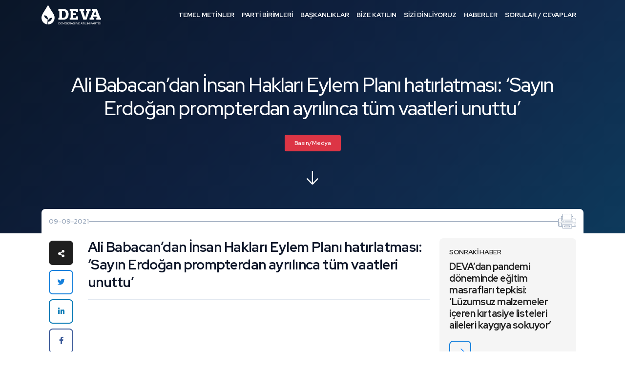

--- FILE ---
content_type: text/html; charset=UTF-8
request_url: https://devapartisi.org.tr/parti/e-arsiv/ali-babacandan-insan-haklar-eylem-plan-hatrlatmas-sayn-erdogan-prompterdan-ayrlnca-tum-vaatleri-unuttu
body_size: 12965
content:
<!DOCTYPE html>
<html lang="tr">

<head>
    <meta name="viewport" content="width=device-width, initial-scale=1, shrink-to-fit=no" />
    <meta http-equiv="content-type" content="text/html; charset=utf-8" />
    <title>    Ali Babacan’dan İnsan Hakları Eylem Planı hatırlatması: ‘Sayın Erdoğan prompterdan ayrılınca tüm vaatleri unuttu’
</title>
    <link rel="shortcut icon" type="image/x-icon" href="/front/v2/assets/images/icon/favicon.ico">
    <link href="https://fonts.googleapis.com/css2?family=Poppins:wght@300;400;500;600;700&display=block" rel="stylesheet">
    <link rel="stylesheet" href="/front/v2/assets/css/bootstrap.min.css">
    <link rel="stylesheet" href="/front/v2/assets/css/fontawesome-all.min.css">
    <link rel="stylesheet" href="/front/v2/assets/css/jquery.fancybox.min.css">
    <link rel="stylesheet" href="/front/v2/assets/css/aos.css">
    <link rel="stylesheet" href="/front/v2/assets/css/banner.css">
    <link rel="stylesheet" href="/front/css/intlTelInput.css">
    <link rel="stylesheet" href="/front/v2/assets/css/styles.css?v=1">
    <link href="/front/css/plugins.css" rel="stylesheet">
    <link href="/front/css/cropper.css" rel="stylesheet">
    <script async type="text/javascript" src="https://static.cdn.admatic.com.tr/dist/pixel.min.js"></script>
    <script type="text/javascript">
        window.trackingbyadmatic = window.trackingbyadmatic || [];
        (window.trackingbyadmatic || []).push({
            "id": "65fc350d170ffd02734b1917",
            "type": "user",
            "cache": 120
        });
    </script>

    <script src="https://cdn.onesignal.com/sdks/OneSignalSDK.js" async=""></script>
    <script>
        var OneSignal = window.OneSignal || [];
        OneSignal.push(function() {
            OneSignal.init({
                appId: "50a607d6-a0c1-4bae-a070-cc702aac09de",
            });
        });
    </script>
            <link rel="canonical" href="https://devapartisi.org/parti/e-arsiv/ali-babacandan-insan-haklar-eylem-plan-hatrlatmas-sayn-erdogan-prompterdan-ayrlnca-tum-vaatleri-unuttu" />
        <link rel="stylesheet" href="/front/css/datepicker.css">
    <link rel="stylesheet" href="/front/v2/assets/css/homepage-modern.css?v=3">
        <style>
        /* Enhanced Article Typography */
        .news-detail .news-content {
            font-family: 'Source Serif 4', 'Georgia', serif;
            font-size: 1.125rem;
            line-height: 1.8;
            letter-spacing: 0;
            color: #1a1a2e;
        }

        .news-detail .news-content .caption {
            font-family: var(--red-hat-display), system-ui, sans-serif;
            font-size: 1.75rem;
            font-weight: 700;
            color: #0f172a;
            line-height: 1.3;
            letter-spacing: -0.02em;
            margin-bottom: 1.5rem;
            padding-bottom: 1rem;
            border-bottom: 2px solid #e2e8f0;
        }

        /* Consistent heading hierarchy */
        .news-detail .news-content #newsContent h1,
        .news-detail .news-content #newsContent h2,
        .news-detail .news-content #newsContent h3,
        .news-detail .news-content #newsContent h4,
        .news-detail .news-content #newsContent h5,
        .news-detail .news-content #newsContent h6 {
            font-family: var(--red-hat-display), system-ui, sans-serif;
            color: #0f172a;
            line-height: 1.35;
            letter-spacing: -0.015em;
            margin-top: 2rem;
            margin-bottom: 0.75rem;
        }

        .news-detail .news-content #newsContent h1 { font-size: 1.875rem; font-weight: 700; }
        .news-detail .news-content #newsContent h2 { font-size: 1.5rem; font-weight: 600; }
        .news-detail .news-content #newsContent h3 { font-size: 1.25rem; font-weight: 600; }
        .news-detail .news-content #newsContent h4 { font-size: 1.125rem; font-weight: 600; }

        /* Paragraphs with proper spacing */
        .news-detail .news-content #newsContent p {
            margin-bottom: 1.5rem;
            color: #334155;
        }

        /* First paragraph emphasis */
        .news-detail .news-content #newsContent > p:first-of-type {
            font-size: 1.2rem;
            color: #1e293b;
        }

        /* Links */
        .news-detail .news-content #newsContent a {
            color: #1580dc;
            text-decoration: underline;
            text-decoration-color: #93c5fd;
            text-underline-offset: 3px;
            transition: all 0.2s ease;
        }

        .news-detail .news-content #newsContent a:hover {
            color: #0e5a9e;
            text-decoration-color: #1580dc;
        }

        /* Lists */
        .news-detail .news-content #newsContent ul,
        .news-detail .news-content #newsContent ol {
            margin: 1.25rem 0 1.5rem 1.5rem;
            padding-left: 0.5rem;
        }

        .news-detail .news-content #newsContent li {
            margin-bottom: 0.5rem;
            color: #334155;
        }

        .news-detail .news-content #newsContent ul li::marker {
            color: #1580dc;
        }

        /* Blockquotes - refined */
        .news-detail .news-content .blockquote,
        .news-detail .news-content #newsContent blockquote {
            font-family: var(--red-hat-display), system-ui, sans-serif;
            font-size: 1.375rem;
            font-weight: 500;
            font-style: italic;
            color: #1e293b;
            line-height: 1.5;
            padding: 1.5rem 0 1.5rem 1.5rem;
            margin: 2rem 0;
            border-left: 4px solid #1580dc;
            border-top: none;
            border-bottom: none;
            background: linear-gradient(90deg, #f8fafc 0%, transparent 100%);
        }

        /* Strong/bold text */
        .news-detail .news-content #newsContent strong,
        .news-detail .news-content #newsContent b {
            font-weight: 600;
            color: #0f172a;
        }

        /* Horizontal rules */
        .news-detail .news-content #newsContent hr {
            border: none;
            height: 1px;
            background: linear-gradient(90deg, transparent, #cbd5e1, transparent);
            margin: 2.5rem 0;
        }

        /* Images */
        .news-detail .news-content #newsContent img {
            border-radius: 12px;
            margin: 1.5rem 0;
        }

        /* Code blocks if any */
        .news-detail .news-content #newsContent code {
            font-family: 'SF Mono', 'Fira Code', monospace;
            font-size: 0.9em;
            background: #f1f5f9;
            padding: 0.2em 0.4em;
            border-radius: 4px;
            color: #475569;
        }

        /* Tables */
        .news-detail .news-content #newsContent table {
            width: 100%;
            border-collapse: collapse;
            margin: 1.5rem 0;
            font-size: 0.95rem;
        }

        .news-detail .news-content #newsContent th,
        .news-detail .news-content #newsContent td {
            padding: 0.75rem 1rem;
            border: 1px solid #e2e8f0;
            text-align: left;
        }

        .news-detail .news-content #newsContent th {
            background: #f8fafc;
            font-weight: 600;
            color: #0f172a;
        }

        /* Mobile adjustments */
        @media (max-width: 991px) {
            .news-detail .news-content {
                font-size: 1.0625rem;
                line-height: 1.75;
            }

            .news-detail .news-content .caption {
                font-size: 1.5rem;
            }

            .news-detail .news-content #newsContent h2 { font-size: 1.375rem; }
            .news-detail .news-content #newsContent h3 { font-size: 1.1875rem; }

            .news-detail .news-content .blockquote,
            .news-detail .news-content #newsContent blockquote {
                font-size: 1.25rem;
                padding-left: 1rem;
            }
        }

        @media (max-width: 575px) {
            .news-detail .news-content {
                font-size: 1rem;
            }

            .news-detail .news-content .caption {
                font-size: 1.375rem;
            }

            .news-detail .news-content #newsContent > p:first-of-type {
                font-size: 1.0625rem;
            }

            .news-detail .news-content .blockquote,
            .news-detail .news-content #newsContent blockquote {
                font-size: 1.125rem;
            }
        }
    </style>

    
    <link rel="preconnect" href="https://fonts.googleapis.com">
    <link rel="preconnect" href="https://fonts.gstatic.com" crossorigin>
    <link href="https://fonts.googleapis.com/css2?family=Source+Serif+4:ital,opsz,wght@0,8..60,400;0,8..60,500;0,8..60,600;0,8..60,700;1,8..60,400;1,8..60,500&display=swap" rel="stylesheet">
    <meta name="csrf-token" content="lSgLdMVzVDnuJIew9s72XE2tshloYqkImJMQ4Qmp" />
    <meta name="description" content="    Ali Babacan’dan İnsan Hakları Eylem Planı hatırlatması.
" />
            <style>
        .async-hide {
            opacity: 0 !important
        }
    </style>
    <script>
        (function(a, s, y, n, c, h, i, d, e) {
            s.className += ' ' + y;
            h.start = 1 * new Date;
            h.end = i = function() {
                s.className = s.className.replace(RegExp(' ?' + y), '')
            };
            (a[n] = a[n] || []).hide = h;
            setTimeout(function() {
                i();
                h.end = null
            }, c);
            h.timeout = c;
        })(window, document.documentElement, 'async-hide', 'dataLayer', 4000, {
            'GTM-T3LBN2N': true
        });
    </script>
    <script>
        (function(w, d, s, l, i) {
            w[l] = w[l] || [];
            w[l].push({
                'gtm.start': new Date().getTime(),
                event: 'gtm.js'
            });
            var f = d.getElementsByTagName(s)[0],
                j = d.createElement(s),
                dl = l != 'dataLayer' ? '&l=' + l : '';
            j.async = true;
            j.src =
                'https://www.googletagmanager.com/gtm.js?id=' + i + dl;
            f.parentNode.insertBefore(j, f);
        })(window, document, 'script', 'dataLayer', 'GTM-T3LBN2N');
    </script>
</head>

<body>
    <noscript>
        <iframe src="https://www.googletagmanager.com/ns.html?id=GTM-T3LBN2N" height="0" width="0"
            style="display:none;visibility:hidden">

        </iframe>
    </noscript>
    <noscript>
        <iframe src="https://www.googletagmanager.com/ns.html?id=GTM-TXPSBDJ" height="0" width="0"
            style="display:none;visibility:hidden">

        </iframe>
    </noscript>


        <header>
    <div class="container">
        <div class="left">
            <div class="logo">
                <a href="/">Demokrasi ve Atılım Partisi</a>
            </div>
            <div class="open-menu">
                <a class="desktop"><span>MENÜ</span><span></span><span></span></a>
                <a class="mobile"><span>MENÜ</span><span></span><span></span></a>
            </div>
        </div>
        <div class="right">
            <div class="menu">
                <ul class="parent-ul">
                    <li class="dropdown">
                        <a href="#" class="desktop">TEMEL METİNLER</a>
                        <a class="mobile">
                            TEMEL METİNLER<i class="fas fa-chevron-down"></i>
                        </a>
                        <ul class="child-ul">
                            <li><a href="/temel-metinler/parti-tuzugu">Parti Tüzüğü</a></li>
                            <li><a href="/temel-metinler/parti-programi">Parti Programı</a></li>
                            <li><a href="/temel-metinler/kurumsal-kimlik">Kurumsal Kimlik</a></li>
                            <li><a href="/temel-metinler/genel-baskan-konusmalari">Genel Başkan Konuşmaları</a></li>
                            <li><a target="_blank" href="https://devahazir.devapartisi.org.tr/">Eylem Planları</a></li>
                            <li><a href="/guclendirilmis-parlamenter-sistem/mutabakat-metinleri">Güçlendirilmiş
                                    Parlamenter Sistem</a></li>
                            <li class="nav-item dropdown dropdown-hover">
                                <a class="nav-link dropdown-toggle" href="#" id="dropdown01"
                                    data-toggle="dropdown" aria-haspopup="true" aria-expanded="false">Yönetmelikler</a>
                                <div class="dropdown-menu" aria-labelledby="dropdown01">
                                    <a class="dropdown-item ekstra" href="/temel-metinler/ilkeler-yonetmeligi">Etik
                                        İlkeler
                                        Yönetmeliği</a>
                                    <a class="dropdown-item ekstra" href="/temel-metinler/uyelik-yonetmeligi">Üyelik
                                        Yönetmeliği</a>
                                </div>
                            </li>

                        </ul>
                    </li>
                    <li class="dropdown">
                        <a href="#" class="desktop">PARTİ BİRİMLERİ</a>
                        <a class="mobile">PARTİ BİRİMLERİ<i class="fas fa-chevron-down"></i></a>
                        <ul class="child-ul">
                            <li><a href="/teskilat/genel-baskan">Genel Başkan</a></li>
                            <li><a href="/teskilat/baskanlik-kurulu">Genel Merkez Başkanlık Kurulu</a></li>
                            <li><a href="/teskilat/yonetim-kurulu">Genel Merkez Yönetim Kurulu</a></li>
                            <li><a href="/teskilat/disiplin-kurulu">Merkez Disiplin Kurulu</a></li>
                            
                            <li><a href="/teskilat/ilkeler-ve-degerler-kurulu">İlkeler ve Değerler Kurulu</a></li>
                            <li><a href="/teskilat/kurucu-uyeler">Kurucu Üyeler</a></li>
                            <li><a href="/teskilat/milletvekilleri">Milletvekilleri</a></li>
                            <li><a href="/teskilat/il-baskanlari">İl Başkanları</a></li>
                            <li><a href="/teskilat/il-ilce-teskilatlari">İl ve İlçe Teşkilatları</a></li>
                        </ul>
                    </li>
                    <li class="dropdown">
                        <a href="#" class="desktop">BAŞKANLIKLAR</a>
                        <a class="mobile">BAŞKANLIKLAR<i class="fas fa-chevron-down"></i></a>
                        <ul class="child-ul">
                            <li><a target="_blank" href="https://teskilat.devapartisi.org.tr/">Teşkilat İşleri
                                    Başkanlığı</a></li>
                            <li><a target="_blank" href="https://secimisleri.devapartisi.org.tr/">Seçim İşleri
                                    Başkanlığı</a></li>
                            <li><a target="_blank" href="https://hukuk.devapartisi.org.tr/">Hukuk İşleri Başkanlığı</a>
                            </li>
                            <li><a target="_blank" href="https://idari.devapartisi.org.tr/">İdari ve Mali İşler
                                    Başkanlığı</a>
                            </li>
                            <li><a target="_blank" href="https://siviltoplum.devapartisi.org.tr/">Sivil Toplumla
                                    İlişkiler Başkanlığı</a></li>
                            <li><a target="_blank" href="https://halk.devapartisi.org.tr/">Halkla İlişkiler
                                    Başkanlığı</a></li>
                            <li><a target="_blank" href="https://kadin.devapartisi.org.tr/">Kadın Çalışmaları
                                    Başkanlığı</a></li>
                            <li><a target="_blank" href="https://genclik.devapartisi.org.tr/">Gençlik Çalışmaları
                                    Başkanlığı</a>
                            </li>
                            <li><a target="_blank" href="https://tanitim.devapartisi.org.tr/">Tanıtım ve Medya
                                    Başkanlığı</a>
                            </li>
                            <li><a target="_blank" href="https://partiegitim.devapartisi.org.tr/">Parti İçi Eğitim
                                    Başkanlığı</a></li>
                        </ul>
                    </li>
                    <li><a href="/parti/bize-katilin">BİZE KATILIN</a></li>
                    <li><a href="/parti/serbest-kursu">SİZİ DİNLİYORUZ</a></li>
                    <li><a href="/parti/e-arsiv">HABERLER</a></li>
                    <li><a href="/parti/sik-sorulan-sorular">SORULAR / CEVAPLAR</a></li>

                    <div class="turkiyenin-devasi-card">
                        <h3>
                            <span>Türkiye&apos;nin </span>
                            <span class="relative">
                                <span class="inside-relative">DEVA</span>
                                <svg xmlns="http://www.w3.org/2000/svg" viewBox="0 0 500 150"
                                    preserveAspectRatio="none">
                                    <path d="M7.7,145.6C109,125,299.9,116.2,401,121.3c42.1,2.2,87.6,11.8,87.3,25.7">
                                    </path>
                                </svg>
                            </span>
                            <span>&apos;sı</span>
                        </h3>
                    </div>

                    <div class="deva-hazir-card">
                        <h3>Kadrolar Hazır <br /> Çözümler Hazır <br /> Bu Pazar Seçim Olsa <span>DEVA Hazır</span></h3>

                        <a id="toSSSPush" href="https://devahazir.devapartisi.org.tr?ref=deva-partisi"
                            class="arrow-link" target="_blank">
                            <img src="/front/v2/assets/images/icon/white-arrow.svg">
                        </a>
                    </div>
                </ul>
            </div>
            <div class="quick-menu">
                <ul>
                    <li>
                        <a target="_blank" href="https://devahazir.devapartisi.org.tr/">
                            <div>
                                <img height="28"
                                    src="https://cdn.devapartisi.org/external-images/deva-hazir-logo.svg">
                                <span>EYLEM
                                    PLANLARI</span>
                            </div>
                        </a>
                    </li>
                    <li>
                        <a href="/parti/bagis-yap">
                            <div>
                                <img src="/front/v2/assets/images/icon/donate.svg">
                                <span>BAĞIŞ YAPIN</span>
                            </div>
                        </a>
                    </li>
                    <li>
                        <a href="/parti/gonullu-olun">
                            <div>
                                <img src="/front/v2/assets/images/icon/volunteer.svg"><span>GÖNÜLLÜ OL!</span>
                            </div>
                        </a>
                    </li>
                    <li>
                        <a href="/parti/bize-yazin">
                            <div>
                                <img src="/front/v2/assets/images/icon/write-us.svg"><span>BİZE YAZIN</span>
                            </div>
                        </a>
                    </li>
                </ul>
            </div>
            <div class="close-menu">
                <a><span></span><span></span></a>
            </div>
        </div>
    </div>
</header>

<script>
    document.addEventListener('DOMContentLoaded', () => {
        const mobileMenuTrigger = document.querySelector('.open-menu .mobile');
        const header = document.querySelector('header');
        const menuItems = document.querySelectorAll('.menu > ul > li');
        const turkiyeninDevaCard = document.querySelector('.turkiyenin-devasi-card');
        const devaHazirCard = document.querySelector('.deva-hazir-card');

        const menu = document.querySelector('.menu');
        const menuTimeline = gsap.timeline({
            paused: true
        });
        let isAnimationInitialized = false;

        function initializeAnimation() {
            if (window.innerWidth <= 1199 && !isAnimationInitialized) {
                const animationElements = [
                    ...menuItems,
                    turkiyeninDevaCard,
                    devaHazirCard
                ].filter(Boolean);

                gsap.set(animationElements, {
                    opacity: 0,
                    y: 40,
                    rotationX: 80,
                    transformPerspective: 500,
                    transformOrigin: "center top"
                });

                menuTimeline.clear();

                menuTimeline.to(animationElements, {
                    opacity: 1,
                    y: 0,
                    delay: 0.1,
                    rotationX: 0,
                    duration: 0.7,
                    stagger: {
                        amount: 0.5,
                        from: "start"
                    },
                    ease: "power2.out"
                });

                isAnimationInitialized = true;
            } else if (window.innerWidth > 1199) {
                const allElements = [
                    ...menuItems,
                    turkiyeninDevaCard,
                    devaHazirCard
                ].filter(Boolean);
                gsap.set(allElements, {
                    clearProps: "all"
                });
                menuTimeline.clear();
                isAnimationInitialized = false;
            }
        }

        initializeAnimation();

        let resizeTimer;
        window.addEventListener('resize', () => {
            clearTimeout(resizeTimer);
            resizeTimer = setTimeout(() => {
                initializeAnimation();
            }, 250);
        });

        mobileMenuTrigger.addEventListener('click', () => {
            if (window.innerWidth <= 1199) {
                const isMenuOpen = menu.classList.contains('active');

                if (isMenuOpen) {
                    menuTimeline.reverse();
                } else {
                    menuTimeline.play();
                }
            }
        });

        const closeButton = document.querySelector('.close-menu a');
        closeButton.addEventListener('click', () => {
            if (window.innerWidth <= 1199) {
                menuTimeline.reverse();
            }
        });
    });
</script>
        <div class="page-title news-title">
        <div class="bg" style="background-image:url('/front/img/hero_babacan.webp');"></div>
        <div class="container">
            <h1>Ali Babacan’dan İnsan Hakları Eylem Planı hatırlatması: ‘Sayın Erdoğan prompterdan ayrılınca tüm vaatleri unuttu’</h1>
            <div class="category"><a href="/parti/e-arsiv?type=Basın/Medya"
                    class="category-goc">Basın/Medya</a></div>
            <div class="icon"><img src="/front/v2/assets/images/icon/down-arrow.svg"></div>
        </div>
    </div>



    <div class="page-content">
        <div class="container">

            <div class="news-detail">
                <div class="top-info">
                    <div class="left">
                        <div class="date">09-09-2021</div>
                    </div>
                    <div class="middle"></div>
                    <div class="right">
                        <a onclick="window.print()">
                            <svg xmlns="http://www.w3.org/2000/svg" viewBox="0 0 41.813 33.695">
                                <g transform="translate(0 -49.699)">
                                    <path
                                        d="M38.494,60.522H35.048V57.03a1.921,1.921,0,0,0-1.919-1.919h-.787V50.965A1.267,1.267,0,0,0,31.076,49.7H25.928a.612.612,0,0,0,0,1.225h5.148a.041.041,0,0,1,.041.041V63.228H10.7V50.965a.041.041,0,0,1,.041-.041H23.478a.612.612,0,1,0,0-1.225H10.736A1.267,1.267,0,0,0,9.47,50.965v4.146H8.684A1.921,1.921,0,0,0,6.765,57.03v3.493H3.318A3.322,3.322,0,0,0,0,63.841V76.017a3.322,3.322,0,0,0,3.318,3.318H9.47v2.793a1.267,1.267,0,0,0,1.266,1.266h20.34a1.267,1.267,0,0,0,1.266-1.266V79.335h6.152a3.322,3.322,0,0,0,3.318-3.318V63.841A3.322,3.322,0,0,0,38.494,60.522Zm-5.365-4.187a.7.7,0,0,1,.694.694v3.493H32.342V56.336ZM7.989,57.03a.7.7,0,0,1,.694-.694H9.47v4.187H7.989ZM3.318,61.747H6.765v3.446A1.968,1.968,0,0,0,8.73,67.159h4.737a.612.612,0,0,0,0-1.225H8.73a.741.741,0,0,1-.74-.74V61.747H9.47v2.093a.612.612,0,0,0,.612.612H31.73a.612.612,0,0,0,.612-.612V61.747h1.481v3.446a.741.741,0,0,1-.74.74H15.917a.612.612,0,1,0,0,1.225H33.083a1.968,1.968,0,0,0,1.965-1.965V61.747h3.446a2.1,2.1,0,0,1,2.093,2.093v6.152H1.225V63.841A2.1,2.1,0,0,1,3.318,61.747ZM1.225,76.017v-4.8h5.54V78.11H3.318A2.1,2.1,0,0,1,1.225,76.017Zm29.892,6.111a.041.041,0,0,1-.041.041H10.736a.041.041,0,0,1-.041-.041V75.277H31.117Zm.612-8.077H10.083a.612.612,0,0,0-.612.612V78.11H7.989V71.218H33.823V78.11H32.342V74.664A.613.613,0,0,0,31.73,74.052Zm6.765,4.059H35.048V71.218h5.54v4.8A2.1,2.1,0,0,1,38.494,78.111Z"
                                        fill="currentColor" />
                                    <path
                                        d="M33.744,347.9a.612.612,0,0,0-.612.612v1.353a.612.612,0,0,0,1.225,0v-1.353A.613.613,0,0,0,33.744,347.9Z"
                                        transform="translate(-30.426 -273.848)" fill="currentColor" />
                                    <path
                                        d="M464.48,347.9a.612.612,0,0,0-.612.612v1.353a.612.612,0,0,0,1.225,0v-1.353A.613.613,0,0,0,464.48,347.9Z"
                                        transform="translate(-425.986 -273.848)" fill="currentColor" />
                                    <path
                                        d="M186.085,381.034h-10.87a1.267,1.267,0,0,0-1.266,1.266v1.4a1.267,1.267,0,0,0,1.266,1.266h10.87a1.267,1.267,0,0,0,1.266-1.266v-1.4A1.267,1.267,0,0,0,186.085,381.034Zm.041,2.665a.041.041,0,0,1-.041.041h-10.87a.041.041,0,0,1-.041-.041v-1.4a.041.041,0,0,1,.041-.041h10.87a.041.041,0,0,1,.041.041Z"
                                        transform="translate(-159.744 -304.277)" fill="currentColor" />
                                </g>
                            </svg>
                        </a>
                    </div>
                </div>
                <div class="share-container">
                    <div class="share">
                        <ul>
                            <li><span><i class="fas fa-share-alt"></i></span></li>
                            <li class="twitter">
                                <a target="_blank"
                                    href="https://twitter.com/intent/tweet?text=Ali Babacan’dan İnsan Hakları Eylem Planı hatırlatması: ‘Sayın Erdoğan prompterdan ayrılınca tüm vaatleri unuttu’ - https://devapartisi.org/parti/e-arsiv/ali-babacandan-insan-haklar-eylem-plan-hatrlatmas-sayn-erdogan-prompterdan-ayrlnca-tum-vaatleri-unuttu">
                                    <i class="fab fa-twitter"></i>
                                </a>
                            </li>
                            <li class="linkedin"><a target="_blank"
                                    href="https://www.linkedin.com/shareArticle?mini=true&url=https://devapartisi.org/parti/e-arsiv/ali-babacandan-insan-haklar-eylem-plan-hatrlatmas-sayn-erdogan-prompterdan-ayrlnca-tum-vaatleri-unuttu"><i
                                        class="fab fa-linkedin-in"></i></a></li>
                            <li class="facebook"><a target="_blank"
                                    href="https://www.facebook.com/sharer/sharer.php?u=https://devapartisi.org/parti/e-arsiv/ali-babacandan-insan-haklar-eylem-plan-hatrlatmas-sayn-erdogan-prompterdan-ayrlnca-tum-vaatleri-unuttu"><i
                                        class="fab fa-facebook-f"></i></a></li>
                        </ul>
                    </div>
                </div>
                <div class="news-side-container">
                    <div class="news-content">
                        <div id="newsContent">
                            <div class="caption">
                                Ali Babacan’dan İnsan Hakları Eylem Planı hatırlatması: ‘Sayın Erdoğan prompterdan ayrılınca tüm vaatleri unuttu’
                            </div>

                            <p><iframe title="YouTube video player" src="https://www.youtube.com/embed/imXMdjP1_cw?start=812" width="560" height="315" frameborder="0" allowfullscreen=""></iframe></p>
<p>DEVA Partisi Genel Bakanı Ali Babacan, Ankara&rsquo;da partisinin 1. Olağan Etimesgut İl&ccedil;e Kongresi&rsquo;nde konuştu. Babacan&rsquo;ın g&uuml;ndeminde İnsan Hakları Eylem Planı&rsquo;nın takibi ve Orta Vadeli Program vardı. Babacan şunları s&ouml;yledi:</p>
<h2>&lsquo;Sayın Erdoğan&rsquo;ı g&ouml;r&uuml;rseniz İnsan Hakları Eylem Planı&rsquo;nı hatırlatın&rsquo;</h2>
<p>&ldquo;Sayın Erdoğan, bundan altı ay &ouml;nce bir &lsquo;İnsan Hakları Eylem Planı&rsquo; a&ccedil;ıklamıştı. Hatta, Avrupa Birliği&rsquo;nden fon alabilmek i&ccedil;in, hibe &ouml;demesinin son g&uuml;n&uuml; a&ccedil;ıklamışlardı. Eğer g&ouml;r&uuml;rseniz l&uuml;tfen sayın Erdoğan&rsquo;a hatırlatın. &lsquo;Sizin a&ccedil;ıkladığınız bir insan hakları eylem planı vardı, o ne oldu?&rsquo; diye bir sorun. Geldiğimiz noktada, İnsan Hakları Eylem Planı&rsquo;nda yer alan 130 hedeften sadece 36 tanesi uygulanmış. &Ccedil;&uuml;nk&uuml; mevcut iktidarın insan hakları diye bir g&uuml;ndemi yok. Bug&uuml;nk&uuml; iktidarın kendisi bir hak ve &ouml;zg&uuml;rl&uuml;k sorunu haline geldi.&rdquo;</p>
<h2>&lsquo;Prompterdan ayrılınca hukukun temel ilkeleri kenara itiliyor&rsquo;</h2>
<p>&ldquo;Sayın Erdoğan t&uuml;m vaat ettiklerini unuttu. Oysa o g&uuml;n &ouml;n&uuml;ndeki prompterdan hukukun temel ilkelerini tek tek okumuştu. Bir s&ouml;z var &lsquo;Allah Erdoğan&rsquo;ı prompterından ayırmasın&rsquo; diye. Prompterdan ayrılınca kural kalmıyor, temel hukuk ilkeleri bir kenara itiliyor.&rdquo;</p>
<h2>&lsquo;Verdiğiniz s&ouml;zleri tutmuyorsunuz, hangi g&uuml;venden bahsediyorsunuz?&rsquo;</h2>
<p>&ldquo;Sayın Erdoğan, daha bu sene partinizin kongresinde duvarlara kocaman harflerle g&uuml;ven ve istikrar yazdınız. Siz daha kendi a&ccedil;ıkladığınız plana uymuyorsunuz. Kendi verdiğiniz s&ouml;zleri tutmuyorsunuz. Taahh&uuml;t ettiğiniz hedefleri yerine getirmiyorsunuz. Siz temel insan haklarıyla ilgili eylem planı a&ccedil;ıklayıp, tarih ve g&uuml;n verip buna uymazsanız, hangi g&uuml;venden bahsediyorsunuz? Daha g&uuml;ven sınavından ge&ccedil;memiş bir iktidarın istikrardan bahsetmesi m&uuml;mk&uuml;n değil.&rdquo;</p>
<h2>&lsquo;Alın, o b&uuml;y&uuml;me sizin olsun&rsquo;</h2>
<p>&ldquo;S&ouml;z&uuml;m sayın Erdoğan&rsquo;a: Etrafınızdaki 3-5 kişi daha zengin olduysa, &uuml;lkede l&uuml;ks ara&ccedil; satışı rekorlar kırıyorsa ama aynı anda bu milletin tertemiz aileleri, pazarın son saatlerinde yere d&ouml;k&uuml;lm&uuml;ş sebze meyveleri toplayarak karnını doyurmaya &ccedil;alışıyorsa, alın o b&uuml;y&uuml;me sizin olsun. Zaten bu b&uuml;y&uuml;me milletin b&uuml;y&uuml;mesi değil, h&uuml;k&ucirc;metin ve etrafını saran &uuml;&ccedil; beş zenginin b&uuml;y&uuml;mesi.&rdquo;</p>
<h2>&lsquo;290 milyar TL faiz &ouml;deyeceğini s&ouml;yleyenler, siz kimin adamısınız?&rsquo;</h2>
<p>&ldquo;T&uuml;rkiye&rsquo;nin devlet b&uuml;t&ccedil;esindeki faiz &ouml;demesi 2003-2015 arasında 50 milyar lira mertebesindeydi. Bu yıl 180 milyar. Gelecek sene 240 milyar. Ondan sonraki sene 290 milyar. Yıllarca ortalama 50 milyar lira mertebesinde seyreden faiz &ouml;demesi varken o d&ouml;nemin tertemiz b&uuml;rokratlarına &lsquo;faiz lobisinin adamı&rsquo; diyenler; bu sene 180 milyar, gelecek sene 240, sonraki sene 290 milyar faiz &ouml;deyeceğini ilan ediyor. Peki, y&uuml;zde 6 faiz varken, b&uuml;t&ccedil;ede 50 milyar lira faiz &ouml;deneği varken &lsquo;180, 240, 290 milyar faiz &ouml;deyeceğim&rsquo; diyenlere soruyorum. Siz kimin adamısınız? Yıllık 50 milyar lira faiz &ouml;deyenler faiz lobisinin adamı oluyor da 180 milyar, 240 milyar, 290 milyar faiz &ouml;deyenler kimin adamı oluyor?&rdquo;</p>
<h2>&lsquo;Orta Vadeli Program&rsquo;da yaptıkları tam bir itiraf&rsquo;</h2>
<p>&ldquo;Orta Vadeli Program&rsquo;da 2023 hedefi; kişi başına d&uuml;şen mili gelir 10 bin 700 dolar. Biz 2008 yılında, biz 11.000 doları g&ouml;rd&uuml;k. O rakamları 12 bin 600 dolara &ccedil;ıkarınca &lsquo;2023 hedefimiz artık 25 bin dolardır&rsquo; dedik. Bu h&uuml;k&ucirc;met T&uuml;rkiye&rsquo;yi tam 15 yıl geriye g&ouml;t&uuml;rd&uuml;. Orta Vadeli Program&rsquo;da a&ccedil;ıklayarak yaptıkları da tam bir &lsquo;itiraf&rsquo;. Memleketi ne hale getirdiklerini rakamlarla ortaya koydular. İlk se&ccedil;imden sonra artık T&uuml;rkiye&rsquo;nin daha geri gitmesine izin vermeyeceğiz.&rdquo;</p>
<h2>&lsquo;1 milyon insanın işsiz kalmasına neden olanlar istihdamın 3,5 milyon artacağını s&ouml;yl&uuml;yor&rsquo;</h2>
<p>&ldquo;Orta vadeli ekonomik programı a&ccedil;ıkladılar. &Ouml;n&uuml;m&uuml;zde &uuml;&ccedil; yıllık d&ouml;nemde b&uuml;y&uuml;meyi y&uuml;zde 5,5&rsquo;e y&uuml;kselteceklermiş. Kim diyor bunu? T&uuml;rkiye'nin b&uuml;y&uuml;me hızını bizden sonra yarı yarıya indirenler diyor. Bu işler kağıtlara yazmakla d&uuml;zelmez. G&ouml;rd&uuml;k işte mart ayında insan hakları eylem planını yazdılar, olmuyor. &Ouml;n&uuml;m&uuml;zdeki &uuml;&ccedil; yıllık d&ouml;nemde istihdamı 3,5 milyon kişi artıracaklarını s&ouml;yl&uuml;yorlar. Kim diyor bunu? Taraflı cumhurbaşkanlığı sistemiyle beraber 1 milyon insanın işsiz kalmasına neden olanlar diyor.&rdquo;</p>
                        </div>

                        <div class="download-pdf">
                            <ul class="list">
                                                                    <a target="_blank" href="https://cdn-deva.devapartisi.org/399/Etimesgut-İlçe-Kongresi-Konuşması.pdf">
                                        <li class="list-item">
                                            <svg xmlns="http://www.w3.org/2000/svg" viewBox="0 0 24 24" fill="none"
                                                stroke="currentColor" stroke-width="2" stroke-linecap="round"
                                                stroke-linejoin="round" class="lucide lucide-paperclip">
                                                <path d="M13.234 20.252 21 12.3" />
                                                <path
                                                    d="m16 6-8.414 8.586a2 2 0 0 0 0 2.828 2 2 0 0 0 2.828 0l8.414-8.586a4 4 0 0 0 0-5.656 4 4 0 0 0-5.656 0l-8.415 8.585a6 6 0 1 0 8.486 8.486" />
                                            </svg>
                                            Etimesgut-İlçe-Kongresi-Konuşması.pdf
                                        </li>

                                        <svg xmlns="http://www.w3.org/2000/svg" class="bg-svg" viewBox="0 0 24 24"
                                            fill="none" stroke="currentColor" stroke-width="2" stroke-linecap="round"
                                            stroke-linejoin="round" class="lucide lucide-arrow-down-to-line">
                                            <path d="M12 17V3" />
                                            <path d="m6 11 6 6 6-6" />
                                            <path d="M19 21H5" />
                                        </svg>
                                    </a>
                                                            </ul>
                        </div>
                    </div>

                    <div class="news-side">
                                                    <div class="other-news">
                                <h4>SONRAKİ HABER</h4>
                                <h3>DEVA’dan pandemi döneminde eğitim masrafları tepkisi: ‘Lüzumsuz malzemeler içeren kırtasiye listeleri aileleri kaygıya sokuyor’</h3>
                                <a href="/parti/e-arsiv/devadan-pandemi-doneminde-egitim-masraflar-tepkisi-luzumsuz-malzemeler-iceren-krtasiye-listeleri-aileleri-kaygya-sokuyor" class="arrow-link"><img
                                        src="/front/v2/assets/images/icon/blue-arrow.svg"></a>
                            </div>
                                                <div class="faq-content">
                            <h3>Sık Sorulan Sorulara <span>Cevaplar</span></h3>
                            <a href="/parti/sik-sorulan-sorular" class="arrow-link"><img
                                    src="/front/v2/assets/images/icon/white-arrow.svg"></a>
                        </div>
                        <pre></pre>
                        <div class="other-news">
                            <h4>BASIN BÜLTENİNİ<br>İNDİRİN</h4>
                            <p>Haber ekinde bir basın açıklaması mevcut ise aşağıdaki indirme ikonu ile indirebilirsiniz.
                            </p>
                            <div class="basin-bulteni-arrow">
                                                                    <a href="https://cdn-deva.devapartisi.org/399/Etimesgut-İlçe-Kongresi-Konuşması.pdf" class="arrow-link"><img
                                            src="/front/v2/assets/images/icon/blue-arrow.svg"></a>
                                                            </div>
                        </div>
                    </div>
                </div>
                <div class="bottom-info">
                    <div class="date">09-09-2021</div>
                    <div class="hr"></div>
                </div>
            </div>

        </div>
    </div>

    <footer>
    <div class="footer-top">
        <div class="container">
            <div class="row justify-content-center">
                <div class="col-10 col-sm-10 col-md-8 col-lg-6 footer-newsletter">
                    <form id="abone">
                        <input type="hidden" name="_token" value="lSgLdMVzVDnuJIew9s72XE2tshloYqkImJMQ4Qmp">                        <input type="hidden" value="Abone" name="type">
                        <div class="title">SON GELİŞMELERDEN HABERDAR OLUN</div>
                        <div class="form-group">
                            <input type="text"
                                class="form-control form-control-lg rounded-0 border-0 subscribe_input"
                                placeholder="Adınız" name="name" required>
                        </div>
                        <div class="form-group">
                            <input type="text"
                                class="form-control form-control-lg rounded-0 border-0 subscribe_input"
                                placeholder="Soyadınız" name="surname" required>
                        </div>
                        <div class="form-group">
                            <input type="text"
                                class="form-control form-control-lg rounded-0 border-0 subscribe_input"
                                placeholder="E-Posta Adresiniz" name="email" required>
                        </div>
                        <div class="form-group">
                            <input type="text"
                                class="form-control form-control-lg rounded-0 border-0 subscribe_input"
                                placeholder="E-Posta Adresiniz (Tekrar)" name="email_2" required>
                        </div>
                        <p>Sizi e-posta yoluyla kampanyalar, etkinlikler ve kişisel gelişim fırsatları hakkında
                            bilgilendireceğiz.</p>
                        <div class="submit">
                            <button id="bultenButton" type="button">ABONE OL</button>
                        </div>
                    </form>
                </div>
            </div>
        </div>
    </div>
    <div class="footer-bottom">
        <div class="container">
            <div class="row footer-content">
                <div class="col-md-12 col-lg-8">
                    <div class="row footer-menu">
                        <div class="col-12 col-sm-6 col-lg-3 item">
                            <div class="title">TEMEL METİNLER</div>
                            <ul>
                                <li><a href="/temel-metinler/parti-tuzugu">Parti Tüzüğü</a></li>
                                <li><a href="/temel-metinler/parti-programi">Parti Programı</a></li>
                                <li><a href="/parti/sik-sorulan-sorular">Sorular / Cevaplar</a></li>
                                <li><a href="/temel-metinler/kurumsal-kimlik">Kurumsal Kimlik</a></li>
                            </ul>
                        </div>
                        <div class="col-12 col-sm-6 col-lg-3 item">
                            <div class="title">BİRİMLER</div>
                            <ul>
                                <li><a href="/teskilat/genel-baskan">Genel Başkan</a></li>
                                <li><a href="/teskilat/baskanlik-kurulu">Genel Merkez Başkanlık Kurulu</a></li>
                                <li><a href="/teskilat/yonetim-kurulu">Genel Merkez Yönetim Kurulu</a></li>
                                <li><a href="/teskilat/disiplin-kurulu">Merkez Disiplin Kurulu</a></li>
                                <li><a href="/teskilat/uyusmazlik-cozum-kurulu">Uyuşmazlık Çözüm Kurulu</a></li>
                                <li><a href="/teskilat/kurucu-uyeler">Kurucu Üyeler</a></li>
                                <li><a href="/teskilat/il-ilce-teskilatlari">İl ve İlçe Teşkilatları</a></li>
                            </ul>
                        </div>
                        <div class="col-12 col-sm-6 col-lg-3 item">
                            <div class="title">E-DEMOKRASİ</div>
                            <ul>
                                <li><a href="/parti/bize-katilin">Bize Katılın</a></li>
                                <li><a href="/parti/serbest-kursu">Serbest Kürsü</a></li>
                                <li><a href="/parti/bize-yazin">Bize Yazın</a></li>
                                <li><a href="/parti/bagis-yap">Bağış Yapın</a></li>
                                <li><a href="/parti/uyelik-sorgula">Üyelik Başvuru Sorgula</a></li>
                            </ul>
                        </div>
                        <div class="col-12 col-sm-6 col-lg-3 item">
                            <div class="title">E-ARŞİV</div>
                            <ul>
                                <li><a href="/parti/e-arsiv">Duyurular</a></li>
                                <li><a href="/parti/sik-sorulan-sorular">S.S.S.</a></li>
                            </ul>
                        </div>
                    </div>
                </div>
                <div class="col-md-12 col-lg-4">
                    <div class="footer-social">
                        <ul>
                            <li><a href="https://twitter.com/devapartisi" target="_blank"><i
                                        class="fab fa-twitter"></i></a></li>
                            <li><a href="https://www.facebook.com/devapartisi/" target="_blank"><i
                                        class="fab fa-facebook-square"></i></a></li>
                            <li><a href="https://www.instagram.com/devapartisi/" target="_blank"><i
                                        class="fab fa-instagram"></i></a></li>
                            <li><a href="https://www.youtube.com/channel/UCTsxsoRvvGwDVtMIj19jzyg" target="_blank"><i
                                        class="fab fa-youtube"></i></a></li>
                        </ul>
                    </div>
                    <div class="footer-contact">
                        <h4>DEMOKRASİ VE ATILIM PARTİSİ</h4>
                        <p>Mustafa Kemal Mahallesi, 2158. Sokak, No: 9 Çankaya 06510, Ankara</p>
                        <p class="direction"><a target="_blank" href="https://goo.gl/maps/44pNkueacyTRFvSF8"><i
                                    class="fas fa-map-marker-alt"></i><span>Yol Tarifi için tıklayın</span></a></p>
                        <p class="phone"><a href="tel:+908502556565"><i class="fas fa-phone"></i><span>0850 255 65
                                    65</span></a></p>
                    </div>
                </div>
            </div>
            <hr class="border-white">
            <div class="footer-apps text-center">
                <h4>DEVA Partisi Mobil Uygulamasını İndirin</h4>
                <ul>
                    <li><a target="_blank" href="https://play.google.com/store/apps/details?id=hr.apps.n145576"><img
                                src="/front/v2/assets/images/action/google-play.png"></a></li>
                    <li><a target="_blank" href="https://apps.apple.com/us/app/deva-partisi/id1515777298?ls=1"><img
                                src="/front/v2/assets/images/action/app-store.png"></a></li>
                </ul>
            </div>
            <div class="footer-logo">
                <img src="/front/v2/assets/images/logo/logo-white.svg">
            </div>
            <div class="footer-copyright text-center">
                Demokrasi ve Atılım Partisi Resmi Web Sitesi
                <br />
                &copy; 2025 Tüm Hakları Saklıdır.
            </div>
            <div class="footer-link text-center">
                <a href="/website/kvkk">Veri Güvenliği ve Çerez Politikamız</a>
            </div>
        </div>
    </div>
    <div class="topofpage"><i class="fas fa-arrow-up"></i></div>
</footer>

<!-- Modal -->
<div class="modal fade" id="bultenModal" tabindex="-1" role="dialog" aria-labelledby="exampleModalCenterTitle"
    aria-hidden="true">
    <div class="modal-dialog modal-dialog-centered" role="document">
        <div class="modal-content">
            <div class="modal-header">
                <h5 class="modal-title text-center" id="exampleModalLongTitle">Teşekkürler!</h5>
                <button type="button" class="close" data-dismiss="modal" aria-label="Close">
                    <span aria-hidden="true">&times;</span>
                </button>
            </div>
            <div class="modal-body text-center">

            </div>
            <div class="modal-footer">
                <button type="button" class="btn btn-primary m-auto" data-dismiss="modal">Tamam</button>
            </div>
        </div>
    </div>
</div>
<script src="https://cdn.jsdelivr.net/npm/gsap@3.12.7/dist/gsap.min.js"></script>
<script src="https://cdn.jsdelivr.net/npm/gsap@3.12.7/dist/ScrollTrigger.min.js"></script>
<script src="https://cdn.jsdelivr.net/npm/motion@latest/dist/motion.js"></script>
<script src="/front/js/jquery.js"></script>
<script src="/front/js/plugins.js"></script>
<script type='text/javascript'
    src='https://platform-api.sharethis.com/js/sharethis.js#property=5ebdb5055c19d000124b6e6b&product=inline-share-buttons&cms=website'
    async='async'></script>
<script src="/front/js/functions.js"></script>
<script src="/front/js/contact.js"></script>
<script src="/front/js/intlTelInput.js"></script>
<script src="/front/js/datepicker.js"></script>
<script src="/front/js/datepicker.tr-TR.js"></script>
<script src="/front/v2/assets/js/jquery-3.5.1.min.js"></script>
<script src="/front/v2/assets/js/popper.min.js"></script>
<script src="/front/v2/assets/js/bootstrap.min.js"></script>
<script src="/front/v2/assets/js/jquery.fancybox.min.js"></script>
<script src="/front/v2/assets/js/slick.min.js"></script>
<script src="/front/v2/assets/js/jquery.lazyload.js"></script>
<script src="/front/v2/assets/js/aos.js"></script>
<script src="/front/v2/assets/js/custom.js?v=1"></script>
<script>
    $("#bultenButton").click(function(event) {
        event.preventDefault();
        $(this).button('loading');
        $.ajax({
            url: '/submission/subscribe?' + $('#abone').serialize(),
            success(response) {
                $("#bultenModal").modal('show');
                if (response.status === 'exist') {
                    $("#bultenModal .modal-body").html(
                        `Zaten halihazırda e-Bülten aboneliğiniz mevcut. İlginizden ötürü teşekkür ederiz.`
                    );


                }
                if (response.status === 'created') {
                    $("#bultenModal .modal-body").html(`Abonelik başvurunuz başarıyla alınmıştır.<br>
                                                        Sizlere belirttiğiniz e-mail adresi üzerinden ulaşacağız.`);
                    dataLayer.push({
                        'Category': 'Newsletter',
                        'Action': ' Successful',
                        'Label': ' Successful',
                        'event': 'gaEvent'
                    });
                }
            },
            error(response) {
                window.errors = response.responseJSON.errors;
                Object.keys(errors).forEach(function(error) {
                    console.log(`[attribute='${error}']`);
                    $(`[name='${error}']`).attr('style',
                        "border: 1px solid #dc2626 !important;");
                    $(`[name='${error}']`).addClass('is-invalid');
                    $(`[name='${error}']`).unbind();
                    $(`[name='${error}']`).keyup(function() {
                        $(this).removeClass('is-invalid')
                        $(`[name='${error}']`).attr('style', "");
                    })
                });

            }
        })

    });
</script>
    <script>
        const newsContent = document.getElementById('newsContent');
        const shareContainer = document.querySelector('.share-container');

        function debounce(func, wait) {
            let timeout;
            return function executedFunction(...args) {
                const later = () => {
                    clearTimeout(timeout);
                    func(...args);
                };
                clearTimeout(timeout);
                timeout = setTimeout(later, wait);
            };
        }

        function newsContentHeight() {

            const isMobile = window.innerWidth < 992;
            if (newsContent.scrollHeight && !isMobile) {
                shareContainer.style.height = newsContent.scrollHeight + 'px';
            } else {
                shareContainer.style.height = 'auto';
            }
        }
        const debouncedHeightUpdate = debounce(newsContentHeight, 100);

        window.addEventListener('load', newsContentHeight);
        window.addEventListener('resize', debouncedHeightUpdate);
    </script>
    <script>
        (function() {
            const container = document.getElementById('newsContent');
            if (!container) return;

            // Match twitter.com or x.com, only /status/:id URLs
            const re = /https?:\/\/(?:x\.com|twitter\.com)\/[^\/\s]+\/status\/(\d+)(?:\S+)?/i;


            const anchors = Array.from(container.querySelectorAll('a[href]')).filter(a => re.test(a.href));
            if (!anchors.length) return;


            const urls = [];
            anchors.forEach(a => {
                const url = a.href;

                const wrap = document.createElement('div');
                wrap.className = 'tweet-card';
                wrap.dataset.tweetUrl = url;

                const sr = document.createElement('a');
                sr.href = url;
                sr.textContent = 'Original Tweet Link';
                sr.className = 'sr-only';
                wrap.appendChild(sr);

                a.replaceWith(wrap);
                urls.push(url);
            });


            const uniqueUrls = Array.from(new Set(urls));

            function fetchEmbed(u) {
                return fetch(`https://devapartisi.org.tr/api/tweet-embed?url=${encodeURIComponent(u)}`, {
                        credentials: 'same-origin'
                    })
                    .then(r => r.ok ? r.json() : Promise.reject(r))
                    .then(j => (j && j.ok && j.html) ? j.html : null)
                    .catch(() => null);
            }

            Promise.all(uniqueUrls.map(fetchEmbed)).then(results => {

                uniqueUrls.forEach((url, idx) => {
                    const html = results[idx];
                    const targets = container.querySelectorAll(
                        `.tweet-card[data-tweet-url="${CSS.escape(url)}"]`);
                    targets.forEach(t => {
                        const inner = document.createElement('div');
                        inner.className = 'tweet-embed';
                        inner.innerHTML = html ||
                            `<a href="${url}" rel="noopener noreferrer">${url}</a>`;
                        t.appendChild(inner);
                    });
                });

                ensureTwitterWidgetsLoaded(() => {
                    if (window.twttr && window.twttr.widgets && window.twttr.widgets.load) {
                        window.twttr.widgets.load(container);
                    }
                });
            });

            function ensureTwitterWidgetsLoaded(cb) {
                if (window.twttr && window.twttr.widgets) return cb();
                if (document.getElementById('tw-wjs')) {
                    const i = setInterval(() => {
                        if (window.twttr && window.twttr.widgets) {
                            clearInterval(i);
                            cb();
                        }
                    }, 50);
                    return;
                }
                const s = document.createElement('script');
                s.id = 'tw-wjs';
                s.async = true;
                s.src = 'https://platform.twitter.com/widgets.js';
                s.onload = () => cb();
                document.head.appendChild(s);
            }
        })();
    </script>
<script defer src="https://static.cloudflareinsights.com/beacon.min.js/vcd15cbe7772f49c399c6a5babf22c1241717689176015" integrity="sha512-ZpsOmlRQV6y907TI0dKBHq9Md29nnaEIPlkf84rnaERnq6zvWvPUqr2ft8M1aS28oN72PdrCzSjY4U6VaAw1EQ==" data-cf-beacon='{"version":"2024.11.0","token":"2b85ce90cb6540729265ff890b6195b3","r":1,"server_timing":{"name":{"cfCacheStatus":true,"cfEdge":true,"cfExtPri":true,"cfL4":true,"cfOrigin":true,"cfSpeedBrain":true},"location_startswith":null}}' crossorigin="anonymous"></script>
</body>

</html>


--- FILE ---
content_type: text/css
request_url: https://devapartisi.org.tr/front/v2/assets/css/banner.css
body_size: -188
content:
.main-banner {
  position: relative;
  padding-top: 2rem;
  background-color: #16395a;
}

.main-banner img {
  width: 100%;
  height: 100%;
  object-fit: cover;
}

/* Youtube test
iframe {
  max-width: 100% !important;
  aspect-ratio: 16 / 9 !important;
  height: 50% !important;
} */


--- FILE ---
content_type: text/css
request_url: https://devapartisi.org.tr/front/v2/assets/css/styles.css?v=1
body_size: 20921
content:
@charset "utf-8";
@import url("https://fonts.googleapis.com/css2?family=Red+Hat+Display:ital,wght@0,300..900;1,300..900&display=swap");

* {
  -webkit-box-sizing: border-box;
  -moz-box-sizing: border-box;
  box-sizing: border-box;

  --red-hat-display: "Red Hat Display", system-ui, -apple-system,
    BlinkMacSystemFont, "Segoe UI", Roboto, Oxygen, Ubuntu, Cantarell,
    "Open Sans", "Helvetica Neue", sans-serif;
}
html {
  height: 100%;
  overflow: -moz-scrollbars-vertical;
  overflow-y: scroll;
  overflow-x: auto;

  overscroll-behavior: none !important;
}
body {
  height: 100%;
  margin: 0px;
  padding: 0px;
  background: #fff;
  font-family: "Red Hat Display", sans-serif, Arial !important;
  font-size: 16px;
  font-weight: 400;
  color: #484848;
  overscroll-behavior: none !important;
}
img {
  border: none;
}
ul {
  margin: 0px;
  padding: 0px;
  list-style: none;
}
h1,
h2,
h3,
h4,
h5,
h6 {
  font-family: "Red Hat Display", "Poppins", sans-serif, Arial;
  font-weight: 600;
  color: #1f1f1f;
}
a {
  text-decoration: none;
  color: #484848;
  -moz-transition: all 0.1s ease-in;
  -webkit-transition: all 0.1s ease-in;
  transition: all 0.1s ease-in;
  cursor: pointer;
  outline: none;
}

a:hover {
  text-decoration: none;
}

.tracking-tight {
  letter-spacing: -0.025em !important;
}
.tracking-tighter {
  letter-spacing: -0.035em !important;
}
.form-control {
  height: 45px;
  background: #fff;
  border: solid 1px #a0a0b4;
  font-size: 16px;
}
.form-control.is-invalid {
  border: solid 3px #dc3545 !important;
}

.btn {
  font-family: "Poppins", sans-serif, Arial;
  font-size: 16px;
  font-weight: 600;
  letter-spacing: 1px;
  padding: 12px 30px;
}
a.btn {
  color: #fff !important;
}
.blue-btn {
  background: rgba(0, 79, 255, 1);
  color: #fff;
  outline: none;
  box-shadow: none;
}
.blue-btn:focus,
.blue-btn:active {
  outline: none;
  box-shadow: none;
}
.blue-btn:hover {
  background: rgba(0, 79, 255, 0.85);
  color: #fff;
}
.dark-btn {
  background: rgba(16, 23, 65, 1);
  color: #fff;
  outline: none;
  box-shadow: none;
}
.dark-btn:focus,
.dark-btn:active {
  outline: none;
  box-shadow: none;
}
.dark-btn:hover {
  background: rgba(16, 23, 65, 0.85);
  color: #fff;
}

article,
aside,
details,
figcaption,
figure,
footer,
header,
hgroup,
menu,
nav,
section {
  display: block;
}

table {
  border-collapse: collapse;
  border-spacing: 0px;
}
table tr td,
table tr th {
  border-spacing: 0px;
  padding: 0px;
}

hr {
  margin: 30px 0px;
}

.compensate-for-scrollbar {
  margin-right: 0px !important;
}

.clear {
  clear: both;
}

.light-txt {
  font-weight: 300;
}
.regular-txt {
  font-weight: 400;
}
.medium-txt {
  font-weight: 500;
}
.semibold-txt {
  font-weight: 600;
}
.bold-txt {
  font-weight: 700;
}

.italic-txt {
  font-style: italic;
}

.blue-txt {
  color: #1580dc;
}

.full-img {
  display: block;
  width: 100%;
}

.nowrap {
  white-space: nowrap;
}

.fancybox-bg {
  background: #101741;
}

.slick-slider {
  position: relative;
  display: block;
  box-sizing: border-box;
  -webkit-user-select: none;
  -moz-user-select: none;
  -ms-user-select: none;
  user-select: none;
  -webkit-touch-callout: none;
  -khtml-user-select: none;
  -ms-touch-action: pan-y;
  touch-action: pan-y;
  -webkit-tap-highlight-color: transparent;
}
.slick-list {
  position: relative;
  display: block;
  overflow: hidden;
  margin: 0;
  padding: 0;
}
.slick-list:focus {
  outline: none;
}
.slick-list.dragging {
  cursor: pointer;
  cursor: hand;
}
.slick-slider .slick-track,
.slick-slider .slick-list {
  -webkit-transform: translate3d(0, 0, 0);
  -moz-transform: translate3d(0, 0, 0);
  -ms-transform: translate3d(0, 0, 0);
  -o-transform: translate3d(0, 0, 0);
  transform: translate3d(0, 0, 0);
}
.slick-track {
  position: relative;
  top: 0;
  left: 0;
  display: block;
}
.slick-track:before,
.slick-track:after {
  display: table;
  content: "";
}
.slick-track:after {
  clear: both;
}
.slick-loading .slick-track {
  visibility: hidden;
}
.slick-slide {
  display: none;
  float: left;
  height: 100%;
  min-height: 1px;
}
[dir="rtl"] .slick-slide {
  float: right;
}
.slick-slide img {
  display: block;
}
.slick-slide.slick-loading img {
  display: none;
}
.slick-slide.dragging img {
  pointer-events: none;
}
.slick-initialized .slick-slide {
  display: block;
}
.slick-loading .slick-slide {
  visibility: hidden;
}
.slick-vertical .slick-slide {
  display: block;
  height: auto;
  border: 1px solid transparent;
}
.slick-arrow.slick-hidden {
  display: none;
}
.slick-loading .slick-list {
  background: #fff;
}
.slick-slide,
.slick-slide * {
  outline: none !important;
}
.slick-prev,
.slick-next {
  position: absolute;
  top: 50%;
  -moz-transform: translate(0, -50%);
  -webkit-transform: translate(0, -50%);
  transform: translate(0, -50%);
  display: block;
  width: 44px;
  height: 44px;
  background-size: cover;
  padding: 0;
  cursor: pointer;
  border: solid 1px #dee6e9;
  outline: none;
  z-index: 9;
  text-indent: -9999px;
}
.slick-prev:focus,
.slick-next:focus {
  outline: none;
}
.slick-prev:hover,
.slick-next:hover {
  outline: none;
}
.slick-prev {
  left: 0px;
}
[dir="rtl"] .slick-prev {
  left: 0px;
}
.slick-next {
  right: 0px;
}
[dir="rtl"] .slick-next {
  right: 0px;
}
.slick-dotted.slick-slider {
  margin-bottom: 0px;
}
.slick-dots {
  display: block;
  width: 100%;
  padding: 15px 0px;
  margin: 0;
  list-style: none;
  text-align: center;
}
.slick-dots li {
  position: relative;
  display: inline-block;
  width: 12px;
  height: 12px;
  margin: 0 4px;
  padding: 0;
  cursor: pointer;
}
.slick-dots li button {
  font-size: 0;
  line-height: 0;
  display: block;
  width: 12px;
  height: 12px;
  padding: 0px;
  cursor: pointer;
  color: transparent;
  outline: none;
  border: none;
  background: #ccc;
  -webkit-border-radius: 50%;
  -moz-border-radius: 50%;
  border-radius: 50%;
}
.slick-dots li button:hover,
.slick-dots li button:focus {
  outline: none;
}
.slick-dots li.slick-active button {
  background: #494df4;
}

/* header - footer start */

header {
  width: 100%;
  height: 80px;
  position: fixed;
  top: 0px;
  left: 0px;
  z-index: 90;

  transition: all 0.3s ease-in-out;
}
header .container,
header .container .left,
header .container .right {
  display: -webkit-box;
  display: -ms-flexbox;
  display: -webkit-flex;
  display: flex;
}
header .container .right {
  order: 2;
  margin-left: auto;
}
header .logo {
  padding: 20px 0px;
  margin-right: 30px;
}
header .logo a {
  display: block;
  width: 122px;
  height: 40px;
  background: url(../images/logo/logo-white.svg) no-repeat;
  background-size: cover;
  text-indent: -9999px;
}
header .open-menu {
  display: none;
}
header .open-menu a {
  display: block;
  width: 80px;
  height: 80px;
  position: relative;
}
header .open-menu a.mobile {
  display: none;
}
header .open-menu a span {
  display: block;
  height: 3px;
  background: #fff;
  position: absolute;
  right: 25px;
  -moz-transition: all 0.1s ease-in;
  -webkit-transition: all 0.1s ease-in;
  transition: all 0.1s ease-in;
  font-size: 12px;
  font-weight: 600;
}
header .open-menu a span:nth-child(1) {
  width: auto;
  height: auto;
  background: none;
  color: #fff;
  top: 20px;
}
header .open-menu a span:nth-child(2) {
  width: 25px;
  top: 40px;
}
header .open-menu a span:nth-child(3) {
  width: 20px;
  top: 50px;
}
header .open-menu a.mobile.active span:nth-child(1) {
  display: none;
}
header .open-menu a.mobile.active span:nth-child(2) {
  width: 30px;
  top: 28px;
  -webkit-transform: rotate(45deg);
  -ms-transform: rotate(45deg);
  transform: rotate(45deg);
}
header .open-menu a.mobile.active span:nth-child(3) {
  width: 30px;
  top: 28px;
  -webkit-transform: rotate(-45deg);
  -ms-transform: rotate(-45deg);
  transform: rotate(-45deg);
}
header .menu {
  padding: 15px 0px;
  font-size: 14px;
  font-weight: 700;
}
header .menu ul {
  display: -webkit-box;
  display: -ms-flexbox;
  display: -webkit-flex;
  display: flex;
}
header .menu ul li {
  height: 50px;
  margin-right: 15px;
  position: relative;
}
header .menu ul li:last-child {
  margin-right: 0px;
}
header .menu ul li a {
  display: -webkit-box;
  display: -ms-flexbox;
  display: -webkit-flex;
  display: flex;
  align-items: center;
  height: 50px;
  color: #fff;
  line-height: 100%;
}
header .menu ul li a.mobile {
  display: none;
}
header .menu ul li a::after {
  display: block;
  content: "";
  width: 100%;
  height: 3px;
  background: #fff;
  position: absolute;
  left: 0px;
  bottom: -5px;
  -moz-transition: all 0.1s ease-in;
  -webkit-transition: all 0.1s ease-in;
  transition: all 0.1s ease-in;
  opacity: 0;
  filter: alpha(opacity=0);
}
header .menu ul li:hover a::after {
  bottom: 0px;
  opacity: 1;
  filter: alpha(opacity=100);
}
header .menu ul li ul {
  display: block;
  width: 100%;
  min-width: 200px;
  background: #fff;
  border-radius: 0 6px 6px 6px;
  position: absolute;
  left: 0px;
  top: 80px;
  visibility: hidden;
  opacity: 0;
  filter: alpha(opacity=0);
  -moz-transition: all 0.2s;
  -webkit-transition: all 0.2s;
  transition: all 0.2s;
  font-weight: 600;
}
header .menu {
  &:not(.active) {
    ul li:hover ul {
      visibility: visible;
      opacity: 1;
      filter: alpha(opacity=100);
      top: 50px;
    }
  }
}
header .menu ul li ul li {
  height: auto;
  margin: 0px;
}
header .menu ul li ul li a {
  display: block;
  height: auto;
  padding: 10px;
  color: #1580dc;
}
header .menu ul li ul li a::after {
  display: none;
}
header .menu ul li ul li a:hover {
  color: #0069a7;
}

header .quick-menu {
  background: #1580dc;
  font-size: 12px;
  letter-spacing: -0.035em;
  font-weight: 700;
  display: none;
}
header .quick-menu ul {
  display: -webkit-box;
  display: -ms-flexbox;
  display: -webkit-flex;
  display: flex;
  align-items: center;
  justify-content: center;
  height: 100%;
  margin-bottom: 0;
  gap: 0.5rem;
}
header .quick-menu ul li {
  height: 100%;
}
header .quick-menu ul li a {
  display: block;
  padding: 0px 5px;
  color: #fff;
  height: 100%;
  display: flex;
  align-items: center;
  justify-content: center;
}
header .quick-menu ul li a div {
  display: -webkit-box;
  display: -ms-flexbox;
  display: -webkit-flex;
  display: flex;
  flex-direction: column;
  align-items: center;
  justify-content: center;
  gap: 4px;
  text-align: center;
}
header .quick-menu ul li a img {
  display: block;
  height: 30px;
}
header .quick-menu ul li a span {
  line-height: 100%;
}
header .quick-menu ul li a:hover {
  background: #0069a7;
}
header .close-menu {
  display: none;
}
header .close-menu a {
  display: block;
  width: 80px;
  height: 80px;
  background: #fff;
  position: relative;
}
header .close-menu a:hover {
  background: #f0f0f0;
}
header .close-menu a span {
  display: block;
  width: 30px;
  height: 3px;
  background: #0069a7;
  position: absolute;
  left: 25px;
  top: 38px;
  -moz-transition: all 0.2s ease-in;
  -webkit-transition: all 0.2s ease-in;
  transition: all 0.2s ease-in;
}
header .close-menu a span:nth-child(1) {
  -webkit-transform: rotate(45deg);
  -ms-transform: rotate(45deg);
  transform: rotate(45deg);
}
header .close-menu a span:nth-child(2) {
  -webkit-transform: rotate(-45deg);
  -ms-transform: rotate(-45deg);
  transform: rotate(-45deg);
}

header.fixed-header {
  width: auto;
  background: #f0f0f0;
  -webkit-box-shadow: 0px 10px 10px rgba(0, 0, 0, 0.15);
  -moz-box-shadow: 0px 10px 10px rgba(0, 0, 0, 0.15);
  box-shadow: 0px 10px 10px rgba(0, 0, 0, 0.15);
}
header.fixed-header .container {
  max-width: 100%;
  padding-right: 0px;
}
header.fixed-header .logo a {
  background: url(../images/logo/logo-color.svg) no-repeat;
}
header.fixed-header .open-menu {
  display: block;
}
header.fixed-header .open-menu a {
  background: #fff;
}
header.fixed-header .open-menu a:hover {
  background: #f0f0f0;
}
header.fixed-header .open-menu a span {
  background: #0069a7;
}
header.fixed-header .open-menu a span:nth-child(1) {
  background: none;
  color: #0069a7;
}
header.fixed-header .menu {
  margin-right: 30px;
  display: none;
}
header.fixed-header .menu ul li a {
  color: #0069a7;
}
header.fixed-header .menu ul li a::after {
  background: #0069a7;
}
header.fixed-header .menu ul li ul {
  background: #0069a7;
}
header.fixed-header .menu ul li ul li a {
  color: #fff;
}
header.fixed-header .menu ul li ul li a:hover {
  color: #f0f0f0;
}

header.fixed-header.active {
  width: 100%;
}
header.fixed-header.active .open-menu {
  display: none;
}
header.fixed-header.active .menu,
header.fixed-header.active .quick-menu,
header.fixed-header.active .close-menu {
  display: block;
}

/* Here */
@media (min-width: 1199px) {
  header.fixed-header.active .menu {
    padding: 0;

    & ul {
      height: 100% !important;
      display: flex;
      align-items: center;
      margin-bottom: 0;

      & li.dropdown ul {
        display: flex;
        flex-direction: column;
        height: auto !important;
        align-items: start;
      }
    }

    .ekstra {
      color: #006aa6;
    }
  }
}

header .deva-hazir-card {
  display: none;
}

header .turkiyenin-devasi-card {
  display: none;
}
@media (max-width: 1199px) {
  @keyframes elementor-headline-dash {
    0% {
      stroke-dasharray: 0 1500;
      opacity: 1;
    }
    100% {
      stroke-dasharray: 1500 1500;
      opacity: 1;
    }
  }
  header .deva-hazir-card {
    display: block;
    background: url(../images/bg/deva-hazir.png) no-repeat center center #006aa6;
    background-size: cover;
    display: flex;
    align-items: center;
    justify-content: space-between;
    padding: 2rem 1rem;
    border-radius: 0.5rem;
    margin-top: 1rem;
    h3 {
      font-size: 1.2rem;
      color: white;
      letter-spacing: -0.035em;
      font-weight: 500;
      & span {
        font-weight: 700;
        display: block;
        font-size: 1.5rem;
      }
    }
    a {
      &.arrow-link {
        display: flex;
        align-items: center;
        justify-content: center;
        width: 50px;
        height: 50px;
        border: solid 2px #fff;
        line-height: 46px;
        border-radius: 6px;
        text-align: center;
        color: #fff;
      }
    }
  }
  header .turkiyenin-devasi-card {
    display: block;
    background: url(../images/bg/deva-hazir.png) no-repeat center center #006aa6;
    background-size: cover;
    display: flex;
    align-items: center;
    justify-content: center;
    padding: 2rem 1rem;
    border-radius: 0.5rem;
    margin-top: 1rem;
    h3 {
      color: white;
      letter-spacing: -0.035em;
      font-weight: 500;
      & span {
        font-weight: 700;
        display: inline-block;
        font-size: 1.7rem;
        &.relative {
          position: relative;
          overflow: visible;
        }
      }
      & svg {
        position: absolute;
        top: 50%;
        left: 50%;
        width: calc(100% + 20px);
        height: calc(100% + 20px);
        transform: translate(-50%, -50%);
        overflow: visible;

        path {
          stroke: white;
          stroke-width: 11;
          fill: none;
          opacity: 0;
          stroke-dasharray: 0 1500;
          transition: 0.3s;
          animation: elementor-headline-dash forwards;
          animation-duration: 1.8s;
          animation-iteration-count: 5;
        }
      }
    }
  }
}

footer {
  font-size: 14px;
  font-weight: 500;
  color: #fff;
  position: relative;
  z-index: 3;
}
footer h1,
footer h2,
footer h3,
footer h4,
footer h5,
footer h6 {
  color: #fff;
}
footer a {
  color: #fff;
}
footer .footer-top {
  padding: 350px 0;
  position: relative;
  background: rgba(15, 23, 65, 0.15);
  background: -moz-linear-gradient(
    top,
    rgba(15, 23, 65, 0.15) 0%,
    rgba(15, 23, 65, 1) 100%
  );
  background: -webkit-gradient(
    left top,
    left bottom,
    color-stop(0%, rgba(15, 23, 65, 0.15)),
    color-stop(100%, rgba(15, 23, 65, 1))
  );
  background: -webkit-linear-gradient(
    top,
    rgba(15, 23, 65, 0.15) 0%,
    rgba(15, 23, 65, 1) 100%
  );
  background: -o-linear-gradient(
    top,
    rgba(15, 23, 65, 0.15) 0%,
    rgba(15, 23, 65, 1) 100%
  );
  background: -ms-linear-gradient(
    top,
    rgba(15, 23, 65, 0.15) 0%,
    rgba(15, 23, 65, 1) 100%
  );
  background: linear-gradient(
    to bottom,
    rgba(15, 23, 65, 0.15) 0%,
    rgba(15, 23, 65, 1) 100%
  );
  filter: progid:DXImageTransform.Microsoft.gradient( startColorstr='#0f1741', endColorstr='#0f1741', GradientType=0 );
}
footer {
  letter-spacing: -0.035em;
}
footer .footer-top::before {
  display: block;
  content: "";
  width: 100%;
  height: 100%;
  position: absolute;
  left: 0px;
  right: 0px;
  top: 0px;
  bottom: 0px;
  z-index: -1;
  background: url(../images/bg/footer-bg.webp) no-repeat top left;
  background-size: cover;
}
footer .footer-bottom {
  padding: 50px 0px;
  background: #0f1741;
}
footer .footer-newsletter {
  font-family: "Red Hat Display", sans-serif;

  .btn {
    display: block;
    width: 100%;
  }
  .title {
    font-size: 21px;
    font-weight: 500;
    line-height: 1.2;
    margin-bottom: 15px;
  }
  p {
    font-style: italic;
    font-weight: 400;
  }
  .form-control {
    border-radius: 4px !important;
    background: transparent;
    font-size: 16px !important;
    font-weight: 500 !important;
    border: 1px solid #e6e6e6 !important;
    color: #e6e6e6;
    &::placeholder {
      color: #e6e6e6;
    }
  }
  #bultenButton {
    border: none;
    outline: none;
    background-color: aliceblue;
    width: 100%;
    border-radius: 4px !important;
    padding: 8px;
    font-size: 16px;
    color: #0e1b46;
  }
}

#bultenModal {
  letter-spacing: -0.035em;

  .modal-content {
    background-color: aliceblue;
    border-radius: 16px;
  }
}

footer .footer-menu .title {
  font-weight: 600;
  margin-bottom: 20px;
}
footer .footer-menu ul li a {
  display: block;
  padding: 5px 0px;
}
footer .footer-menu ul li a:hover {
  color: #0069a7;
}
footer .footer-social {
  font-size: 30px;
  margin-bottom: 20px;
}
footer .footer-social ul li {
  display: inline-block;
  margin-right: 15px;
}
footer .footer-social ul li:last-child {
  margin-right: 0px;
}
footer .footer-contact h4 {
  font-weight: 600;
  margin-bottom: 20px;
}
footer .footer-contact p.direction {
  font-size: 18px;
}
footer .footer-contact p.direction a {
  text-decoration: underline;
}
footer .footer-contact p.direction a i {
  margin-right: 10px;
}
footer .footer-contact p.phone a {
  display: -webkit-box;
  display: -ms-flexbox;
  display: -webkit-flex;
  display: flex;
  align-items: center;
}
footer .footer-contact p.phone a i {
  display: block;
  width: 30px;
  height: 30px;
  line-height: 30px;
  text-align: center;
  margin-right: 10px;
  background: #fff;
  color: #0f1741;
  -webkit-border-radius: 50%;
  -moz-border-radius: 50%;
  border-radius: 50%;
}
footer .footer-apps {
  margin-bottom: 30px;
}
footer .footer-apps h4 {
  font-size: 18px;
  margin-bottom: 15px;
}
footer .footer-apps ul li {
  display: inline-block;
  margin: 5px;
}
footer .footer-logo {
  margin-bottom: 15px;
}
footer .footer-logo img {
  display: block;
  height: 40px;
  margin: 0px auto;
}
footer .footer-copyright {
  margin-bottom: 30px;
}
footer .topofpage {
  width: 50px;
  height: 50px;
  line-height: 50px;
  padding: 0px;
  margin: 0px;
  text-align: center;
  font-size: 18px;
  color: #fff;
  position: fixed;
  bottom: 80px;
  right: 15px;
  z-index: 995;
  cursor: pointer;
  -moz-transition: background 0.1s ease-in;
  -webkit-transition: background 0.1s ease-in;
  transition: background 0.1s ease-in;
  -moz-transform: translateZ(0);
  -webkit-transform: translateZ(0);
  transform: translateZ(0);
  background-color: #0e1b46;
  border-radius: 50%;
  display: none;
  align-items: center;
  justify-content: center;
}
footer .topofpage.show {
  display: flex;
}
footer .topofpage:hover {
  background-color: #0e1b46a3;
}

@media (max-width: 1367px) {
  header {
    height: 60px;
  }
  header .logo {
    padding: 10px 0px;
    margin-right: 20px;
  }
  header .open-menu a {
    width: 60px;
    height: 60px;
  }
  header .open-menu a span {
    right: 15px;
  }
  header .open-menu a span:nth-child(1) {
    top: 10px;
  }
  header .open-menu a span:nth-child(2) {
    top: 30px;
  }
  header .open-menu a span:nth-child(3) {
    top: 40px;
  }
  header .menu {
    padding: 5px 0px;
    font-size: 13px;
  }
  header .quick-menu {
    font-size: 13px;
  }
  header .quick-menu ul li a,
  header .quick-menu ul li a div {
    height: 60px;
  }
  header .quick-menu ul li a img {
    height: 30px;
  }
  header .close-menu a {
    width: 60px;
    height: 60px;
  }
  header .close-menu a span {
    left: 15px;
    top: 28px;
  }

  header.fixed-header .menu {
    margin-right: 20px;
  }

  footer .footer-top {
    padding: 200px 0px 150px 0px;
  }
}
@media (max-width: 1199px) {
  header .menu {
    width: 100%;
    padding: 15px;
    position: fixed;
    left: 0px;
    top: 60px;
    bottom: 60px;
    background: #fff;
    display: none;
    overflow: auto;

    &::-webkit-scrollbar {
      display: none;
    }
    -ms-overflow-style: none;
    scrollbar-width: none;
  }
  header .menu ul {
    display: block;
  }
  header .menu.active ul li {
    height: auto;
    margin-right: 0px;
  }
  header .menu ul li a {
    height: 40px;
    color: #1f1f1f !important;

    font-family: "Red Hat Display", sans-serif;
    font-weight: 800;
  }
  header .menu ul li a.desktop {
    display: none;
  }
  header .menu ul li a.mobile {
    display: flex;
    align-items: center;
  }
  header .menu ul li a.mobile.active {
    color: #1580dc !important;
  }
  header .menu ul li a i {
    display: block;
    height: 40px;
    line-height: 40px;
    color: #484848;
    position: absolute;
    right: 0px;
    top: 0px;
  }

  header .menu ul li a.mobile.active i {
    color: #1580dc !important;
  }
  header .menu ul li a::after {
    display: none;
  }
  header .menu ul li ul {
    width: auto;
    background: #f0f0f0 !important;
    border-radius: 0.5rem;
    position: relative;
    left: auto;
    top: auto;
    visibility: visible;
    opacity: 1;
    filter: alpha(opacity=100);
    -moz-transition: none;
    -webkit-transition: none;
    transition: none;
    display: none;
  }
  header .menu ul li ul li a {
    padding: 10px 10px 10px 15px;
  }
  header .container {
    max-width: 100%;
    padding-right: 0px;
  }
  header .container .left {
    width: 100%;
  }
  header .open-menu {
    display: block;
    order: 2;
    margin-left: auto;
  }
  header .open-menu a.desktop {
    display: none;
  }
  header .open-menu a.mobile {
    display: block;
  }

  header .quick-menu {
    width: 100%;
    display: block;
    position: fixed;
    left: 0px;
    bottom: -1px;
    /* background-color: #0e1b4666; */
    background-color: #0e1b46c7;
    border-radius: 4px 4px 0 0;
    backdrop-filter: blur(12px);
  }
  header .quick-menu ul {
    width: 100%;
    display: flex;
    gap: 0;
  }
  header .quick-menu ul li {
    width: 25%;

    a {
      div {
        display: flex;
        flex-direction: column;
        gap: 6px;
        span {
          font-size: 12px;
        }
      }
    }
  }

  header.fixed-header {
    width: 100%;
  }
  header.fixed-header.active .open-menu {
    display: block;
  }
  header.fixed-header .menu,
  header.fixed-header.active .menu,
  header.fixed-header.active .close-menu {
    display: none;
  }
  header.fixed-header.active .close-menu {
    display: none;
  }
  header.fixed-header.active .quick-menu {
    display: block;
  }

  footer {
    padding-bottom: 40px;
    background-color: #0f1741;
  }
  footer .footer-top {
    padding: 200px 0px 50px 0px;
  }
}
@media (max-width: 991px) {
  footer .footer-bottom {
    padding: 40px 0px;
  }
  footer .footer-menu .item {
    margin-bottom: 20px;
  }
  footer .footer-menu .title,
  footer .footer-contact h4 {
    margin-bottom: 10px;
  }
}
@media (max-width: 767px) {
  footer .topofpage {
    width: 40px;
    height: 40px;
    line-height: 40px;
    font-size: 16px;
    right: 10px;
  }
}
@media (max-width: 575px) {
  footer .footer-content {
    text-align: center;
  }
  footer .footer-menu ul li a {
    padding: 3px 0px;
    color: #a0a0b4;
  }
  footer .footer-contact p.phone a {
    justify-content: center;
  }
}
@media (max-width: 481px) {
  header .quick-menu {
    font-size: 9px;
    font-weight: 500;
  }
  header .quick-menu ul li a {
    display: -webkit-box;
    display: -ms-flexbox;
    display: -webkit-flex;
    display: flex;
    align-items: center;
    justify-content: center;
    padding: 0px;
  }
  header .quick-menu ul li a div {
    display: block;
    height: auto;
  }
  header .quick-menu ul li a img {
    height: 24px;
    margin: 0px auto;
    margin-bottom: 5px;
  }

  header .quick-menu ul li a div span {
    font-size: 9px;
  }

  footer .footer-bottom {
    padding: 30px 0px;
  }
  footer .footer-menu ul li a {
    font-size: 13px;
  }
  footer .footer-social {
    font-size: 24px;
  }
  footer .footer-contact p {
    font-size: 13px;
  }
  footer .footer-contact p.direction,
  footer .footer-apps h4 {
    font-size: 16px;
  }
  footer .footer-contact p.phone a i {
    width: 24px;
    height: 24px;
    line-height: 24px;
  }
  footer .footer-copyright {
    font-size: 13px;
  }
}

/* header - footer finish */

.category-ozgurluk {
  background: #31bbdd !important;
}
.category-adalet {
  background: #ffc107 !important;
}
.category-kamu {
  background: #20c997 !important;
}
.category-ekonomi {
  background: #007bff !important;
}
.category-sektorel {
  background: #dc3545 !important;
}
.category-sosyal {
  background: #d9861a !important;
}
.category-kadin {
  background: #101741 !important;
}
.category-genclik {
  background: #fd7e14 !important;
}
.category-spor {
  background: #20c997 !important;
}
.category-kultur {
  background: #007bff !important;
}
.category-goc {
  background: #dc3545 !important;
}
.category-cevre {
  background: #28a745 !important;
}
.category-guvenlik {
  background: #101741 !important;
}
.category-politika {
  background: #ffc107 !important;
}

.main-intro {
  padding: 150px 0px 0px 0px;
  background: linear-gradient(135deg, #0a1628 0%, #0e1f3d 40%, #102a4c 70%, #0d3a5c 100%);
  min-height: 704px;
  position: relative;
}

/* Optional: Add subtle pattern overlay for depth */
.main-intro::before {
  content: "";
  position: absolute;
  inset: 0;
  background: radial-gradient(circle at 20% 80%, rgba(21, 128, 220, 0.08) 0%, transparent 50%),
              radial-gradient(circle at 80% 20%, rgba(21, 128, 220, 0.05) 0%, transparent 40%);
  pointer-events: none;
}
.main-intro .container {
  position: relative;
}
.main-intro .slider {
  margin: 0px;
  display: none;
}
.main-intro .slider.slick-initialized {
  display: block;
}
.main-intro .slider .item {
  margin: 0px 5px;
}
.main-intro .slick-track {
  display: -webkit-box;
  display: -ms-flexbox;
  display: -webkit-flex;
  display: flex;
}
.main-intro .slick-slide {
  height: inherit !important;
}
.main-intro .navigation {
  padding: 50px 0px;
  display: -webkit-box;
  display: -ms-flexbox;
  display: -webkit-flex;
  display: flex;
  align-items: center;
  justify-content: center;
}
.main-intro .navigation a,
.main-intro .navigation a img {
  display: block;
}
.main-intro .navigation a img {
  height: 23px;
}
.main-intro .navigation span {
  display: block;
  width: 120px;
  height: 2px;
  background: #fff;
  margin: 0px 15px;
}

.side-quick-menu {
  position: absolute;
  top: 0px;
  left: 50%;
  margin-left: 570px;
  z-index: 80;
}

.side-quick-menu.sticky {
  position: fixed;
  top: 15px;
  transition: all 0.3s ease-in-out;
  &.active {
    top: 85px;
  }
}

.side-quick-menu ul li {
  margin-bottom: 10px;
}
.side-quick-menu ul li:last-child {
  margin-bottom: 0px;
}
.side-quick-menu ul li a {
  width: 100px;
  height: 100px;
  border: solid 2px #006aa680;
  border-radius: 14px;
  padding: 0px 5px;
  display: -webkit-box;
  display: -ms-flexbox;
  display: -webkit-flex;
  display: flex;
  align-items: center;
  text-align: center;
  justify-content: center;
  color: #fff;
  backdrop-filter: blur(12px);
}
.side-quick-menu ul li a:hover {
  background: #006aa680;
}
.side-quick-menu.sticky ul li a {
  background: #006aa680;
}
.side-quick-menu.sticky ul li a:hover {
  background: #006aa680;
  border: solid 2px #006aa680;
  border-radius: 14px;
}
.side-quick-menu ul li a img {
  display: block;
  height: 40px;
  margin: 0px auto;
  margin-bottom: 10px;
}
.side-quick-menu ul li a span {
  display: block;
  line-height: 100%;
  font-size: 12px;
  font-weight: 500;
  letter-spacing: -0.035em;
}

.content-card.normal-card {
  height: 100%;
  position: relative;
  overflow: hidden;
  border-radius: 20px;
  font-family: var(--red-hat-display);
  display: flex;
  padding-bottom: 16px;
  flex-direction: column;
  background: #ffffff;
  box-shadow: 0 4px 20px rgba(0, 0, 0, 0.06);
  border: 1px solid rgba(0, 0, 0, 0.04);
  transition: box-shadow 0.35s cubic-bezier(0.4, 0, 0.2, 1), transform 0.35s cubic-bezier(0.4, 0, 0.2, 1);

  &:hover {
    box-shadow: 0 12px 40px rgba(21, 128, 220, 0.12);
  }

  .photo {
    position: relative;
    background-color: #f8fafc;
    a {
      display: block;
      overflow: hidden;
      position: relative;
      transition: all 0.4s ease;

      img {
        display: block;
        width: 100%;
        transition: transform 0.5s cubic-bezier(0.4, 0, 0.2, 1);
        animation: fade-image 0.5s forwards;
      }

      &.photo-img::after {
        position: absolute;
        content: "";
        width: 100%;
        height: 100%;
        inset: 0;
        background: linear-gradient(180deg, transparent 60%, rgba(0,0,0,0.03) 100%);
      }

      &:hover {
        img {
          transform: scale(1.04);
        }
      }
    }
    .category {
      opacity: 0;
      animation: fade-image 0.5s ease-in-out forwards;
      animation-delay: 0.3s;

      display: flex;
      align-items: center;
      padding: 8px 16px;
      border-radius: 24px;
      background: #1580dc;
      color: #fff;
      font-size: 11px;
      font-weight: 700;
      position: absolute;
      letter-spacing: 0.02em;
      text-transform: uppercase;
      top: 16px;
      right: 16px;
      z-index: 4;
      box-shadow: 0 4px 12px rgba(21, 128, 220, 0.3);

      a {
        color: #ffffff;
      }
    }
    .video {
      a {
        display: block;
        width: 50px;
        height: 50px;
        color: #f1f1f1;
      }
    }
  }
  .info {
    padding-top: 20px;
    font-size: 13px;
    font-weight: 600;
    display: flex;
    flex-direction: column;
    gap: 12px;
    flex: 1;
    padding-inline: 24px;
    letter-spacing: -0.02em;
    .date {
      color: #64748b;
      font-size: 13px;
      font-weight: 500;
    }

    .top-info {
      display: flex;
      flex-direction: column;
      gap: 10px;
    }
    .name {
      font-size: 19px;
      line-height: 1.4;
      font-weight: 700;
      color: #0f172a;

      overflow: hidden;
      animation: fade-image 0.5s ease-in-out forwards;
      a {
        color: #0f172a;
        text-decoration: none;
        position: relative;
        max-width: 100%;
        display: inline-block;
        overflow: hidden;
        line-height: 1.35;
        transition: color 0.25s ease-in-out;
        &:hover {
          color: #1580dc;
          span {
            background-size: 100% 100%;
          }
        }
        span {
          transition: background-size 0.5s ease-in-out, color 0.25s ease-in-out;
          width: 100%;
          background-image: linear-gradient(
            transparent calc(100% - 2px),
            #1580dc 2px
          );
          background-repeat: no-repeat;
          background-size: 0% 100%;
        }
      }
    }
    .more {
      opacity: 0;
      animation: fade-image 0.5s ease-in-out forwards;
      animation-delay: 0.4s;
      a {
        color: #1580dc;
        font-weight: 600;
        font-size: 13px;
        opacity: 1;
        transition: all 0.3s ease;
        display: inline-flex;
        align-items: center;
        i {
          margin-left: 8px;
          font-size: 11px;
          transition: transform 0.3s cubic-bezier(0.4, 0, 0.2, 1);
        }

        &:hover {
          color: #0e5faa;
          i {
            transform: translateX(4px);
          }
        }
      }
    }
    .feature {
      font-size: 12px;
      margin-top: auto;
      padding-top: 16px;
      border-top: 1px solid #f1f5f9;

      ul {
        margin: 0;
        display: flex;
        gap: 8px;
        align-items: center;
        flex-wrap: wrap;
        opacity: 0;
        animation: fade-span 0.5s ease-in-out forwards;
        animation-delay: 0.5s;

        .file-li {
          display: inline-flex;
          gap: 4px;
          align-items: center;
          background: #e0f2fe;
          color: #0369a1;

          svg {
            width: 14px;
            stroke: #0369a1;
          }
        }

        li {
          display: inline-flex;
          align-items: center;
          padding: 6px 12px;
          border-radius: 8px;
          background: #f1f5f9;
          color: #475569;
          font-weight: 500;
          margin: 0;
          transition: background 0.25s ease;

          a {
            color: #475569;
            font-weight: 500;
          }

          span {
            font-weight: 600;
          }

          &:hover {
            background: #e2e8f0;
          }
        }
      }
    }
  }
}

@keyframes fade-span {
  0% {
    opacity: 0;
    transform: translateY(20px);
  }
  100% {
    opacity: 1;
    transform: translateY(0);
  }
}

@keyframes fade-image {
  0% {
    opacity: 0;
    transform: scale(1.05);
  }
  50% {
    opacity: 0;
    transform: scale(1.05);
  }
  100% {
    opacity: 1;
    transform: scale(1);
  }
}

.content-card.special-card {
  background: #000;
}
.content-card.special-card .photo a::before {
  display: block;
  content: "";
  width: 100%;
  height: 100%;
  position: absolute;
  left: 0px;
  top: 0px;
  z-index: 1;
  background: rgba(0, 0, 0, 0);
  background: -moz-linear-gradient(
    top,
    rgba(0, 0, 0, 0) 0%,
    rgba(0, 0, 0, 1) 100%
  );
  background: -webkit-gradient(
    left top,
    left bottom,
    color-stop(0%, rgba(0, 0, 0, 0)),
    color-stop(100%, rgba(0, 0, 0, 1))
  );
  background: -webkit-linear-gradient(
    top,
    rgba(0, 0, 0, 0) 0%,
    rgba(0, 0, 0, 1) 100%
  );
  background: -o-linear-gradient(
    top,
    rgba(0, 0, 0, 0) 0%,
    rgba(0, 0, 0, 1) 100%
  );
  background: -ms-linear-gradient(
    top,
    rgba(0, 0, 0, 0) 0%,
    rgba(0, 0, 0, 1) 100%
  );
  background: linear-gradient(
    to bottom,
    rgba(0, 0, 0, 0) 0%,
    rgba(0, 0, 0, 1) 100%
  );
  filter: progid:DXImageTransform.Microsoft.gradient( startColorstr='#000000', endColorstr='#000000', GradientType=0 );
}
.content-card.special-card .photo .category {
  right: 0px;
}
.content-card.special-card .info {
  width: 100%;
  position: absolute;
  left: 0px;
  bottom: 0px;
  z-index: 2;
  color: #fff;
}
.content-card.special-card .info .date {
  color: #fff;
}
.content-card.special-card .info .more a {
  color: #fff;
}
.content-card.special-card .info .more a:hover {
  color: #1580dc;
}
.content-card.special-card .feature ul li {
  background: rgba(229, 229, 229, 0.15);
}

.main-concept {
  padding: 100px 0px 0px 0px;
  position: relative;
  z-index: 2;

  letter-spacing: -0.035em;
}
.main-concept .left {
  padding-right: 60px;
}
.main-concept .subject-content {
  font-size: 20px;
  font-weight: 500;
  margin-bottom: 20px;
}
.main-concept .subject-content h1 {
  font-size: 36px;
  font-weight: 600;
  margin-bottom: 20px;
}
.main-concept .subject-list {
  display: -webkit-box;
  display: -ms-flexbox;
  display: -webkit-flex;
  display: flex;
  flex-wrap: wrap;
}
.main-concept .subject-list .item {
  width: 32%;
  margin-right: 2%;
  margin-bottom: 2%;
  position: relative;
  background: #f5f5f5;
  border-radius: 0.5rem;
  -moz-transition: all 0.2s ease-in;
  -webkit-transition: all 0.2s ease-in;
  transition: all 0.2s ease-in;
  overflow: hidden;
}
.main-concept .subject-list .item:nth-child(3n + 0) {
  margin-right: 0px;
}
.main-concept .subject-list .item a {
  display: block;
}
.main-concept .subject-list .item a:hover {
  -moz-transform: scale(1.05);
  -webkit-transform: scale(1.05);
  transform: scale(1.05);
}
.main-concept .subject-list .item.program a:hover {
  -moz-transform: none;
  -webkit-transform: none;
  transform: none;
}
.main-concept .subject-list .item .photo {
  opacity: 0.3;
  filter: alpha(opacity=30);
}
.main-concept .subject-list .item .photo img {
  display: block;
  width: 100%;
}
.main-concept .subject-list .item .name {
  width: 100%;
  padding: 0px 15px;
  text-align: center;
  font-size: 16px;
  font-weight: 600;
  color: #fff;
  line-height: 120%;
  position: absolute;
  left: 0px;
  top: 50%;
  -webkit-transform: translate(0, -50%);
  -moz-transform: translate(0, -50%);
  transform: translate(0, -50%);
}
.main-concept .subject-list .item.program .name {
  padding: 0px 30px;
  text-align: left;
  font-size: 26px;
  color: #1f1f1f;
}
.main-concept .subject-list .item.program a:hover .name {
  color: #007bff;
}
.main-concept .subject-list .item.program .name span {
  display: block;
  margin-bottom: 10px;
}
.main-concept .subject-list .item.program .name img {
  display: block;
  height: 30px;
}
.main-concept .more-subject {
  padding: 15px 0px;
  font-size: 14px;
  font-weight: 500;
  color: #fff;
  text-align: center;
  display: none;
}
.main-concept .more-subject a {
  display: inline-block;
  color: #484848;
  position: relative;
  padding-bottom: 10px;
}
.main-concept .more-subject a:hover {
  color: #484848;
}
.main-concept .more-subject a i {
  margin-left: 5px;
}
.main-concept .more-subject a::after {
  display: block;
  content: "";
  width: 100%;
  height: 3px;
  background: #484848;
  position: absolute;
  left: 0px;
  bottom: 0px;
  -moz-transition: all 0.1s ease-in;
  -webkit-transition: all 0.1s ease-in;
  transition: all 0.1s ease-in;
  opacity: 0;
  filter: alpha(opacity=0);
}
.main-concept .more-subject a:hover::after {
  bottom: 4px;
  opacity: 1;
  filter: alpha(opacity=100);
}
.main-concept .section {
  padding: 20px;
  color: #fff;
  font-size: 15px;
  font-weight: 500;
  margin-bottom: 15px;
}
.main-concept .section h1,
.main-concept .section h2,
.main-concept .section h3,
.main-concept .section h4,
.main-concept .section h5,
.main-concept .section h6 {
  color: #fff;
  font-weight: 600;
  margin-bottom: 20px;
}
.main-concept .section h2 {
  font-size: 48px;
}
.main-concept .section h3 {
  font-size: 21px;
  font-weight: 300;
}
.main-concept .section h3 span {
  display: block;
  font-weight: 600;
}
.main-concept .section p {
  margin-bottom: 20px;
}
.main-concept .section a.arrow-link {
  display: flex;
  align-items: center;
  justify-content: center;
  width: 50px;
  height: 50px;
  border: solid 2px #fff;
  line-height: 46px;
  border-radius: 6px;
  text-align: center;
  color: #fff;
}
.main-concept .section a.arrow-link:hover {
  background: rgba(255, 255, 255, 0.25);
}
.main-concept .together-content {
  background: #101741;
  border-radius: 0.5rem;
}
.main-concept .faq-content {
  padding: 40px 20px;
  background: url(../images/bg/faq-bg.webp) no-repeat center center #60c1d2;
  background-size: cover;
  border-radius: 0.5rem;
}
.main-concept .founder-content {
  padding: 40px 20px;
  background: url(../images/bg/founder-bg.webp) no-repeat center center #569ce1;
  background-size: cover;
  border-radius: 0.5rem;
}

.main-agenda {
  padding: 120px 0px 40px 0px;
  overflow: hidden;
  /* padding: 120px 0px 90px 0px; */

  background: #0e1b46;
  margin-top: -40px;
  position: relative;
  z-index: 1;

  &::before {
    display: block;
    content: "";
    width: 100%;
    height: 100%;
    position: absolute;
    left: 0px;
    top: 0px;
  }

  .svg-bg {
    position: absolute;
    right: -1px;
    top: 100px;

    svg {
      color: rgba(255, 255, 255, 0.46);
      width: 100%;
      height: 100%;
    }
  }
}

.main-agenda .info-content {
  .info-content-left {
    font-size: 18px;
    font-weight: 500;
    line-height: 1.5;
    color: #fff;
    position: relative;
    letter-spacing: -0.035em;

    h2 {
      font-size: 48px;
      font-weight: 600;
      color: #fff;
    }
  }
  a.link-btn {
    display: flex;
    gap: 12px;
    align-items: center;
    justify-content: space-between;
    border-radius: 8px;
    padding: 18px 12px;
    color: #0e1b46;
    background-color: #ffffff;
    box-shadow: rgba(0, 0, 0, 0.15) 1.95px 1.95px 2.6px;

    &:hover {
      background-color: #ffffffce;
    }
    svg {
      width: 16px;
    }
    .left {
      display: flex;
      align-items: center;
      gap: 12px;
      font-size: 16px;
      p {
        margin: 0;
        padding: 0;
        font-weight: 600;
      }
    }
  }
}

.main-agenda .list {
  margin-bottom: 20px;
}
.main-agenda .list .item {
  margin-bottom: 30px;
}

.main-agenda .more-news-card {
  position: relative;
  color: #001f42;
  padding: 8px;
  display: flex;
  flex-direction: column;
  align-items: flex-end;
  justify-content: space-between;
  h1 {
    color: #001f42;
    font-weight: 600;
    text-decoration: underline;
    font-size: 32px;
    letter-spacing: -0.035em;
  }
  svg.damla-svg {
    width: 210px;
    opacity: 0.8;
    bottom: -5px;
    position: absolute;
    left: -10px;
  }
  a {
    position: relative;
    display: inline-flex;
    color: #001f42;
    width: min-content;
    align-items: center;
    padding: 24px;
    border: 1px solid #001f42;
    border-radius: 24px;
    &:hover {
      background-color: #001f42;
      color: white;
    }
  }
}
.main-agenda .more-news {
  font-size: 14px;
  font-weight: 500;
  color: #fff;
  text-align: right;
}
.main-agenda .more-news a {
  display: inline-block;
  color: #fff;
  position: relative;
  padding-bottom: 10px;
}
.main-agenda .more-news a i {
  margin-left: 5px;
}
.main-agenda .more-news a::after {
  display: block;
  content: "";
  width: 100%;
  height: 3px;
  background: #fff;
  position: absolute;
  left: 0px;
  bottom: 0px;
  -moz-transition: all 0.1s ease-in;
  -webkit-transition: all 0.1s ease-in;
  transition: all 0.1s ease-in;
  opacity: 0;
  filter: alpha(opacity=0);
}
.main-agenda .more-news a:hover::after {
  bottom: 4px;
  opacity: 1;
  filter: alpha(opacity=100);
}

.main-reviews {
  z-index: 0;
  position: relative;
  padding: 120px 0px;
  /* background: url(../images/bg/reviews-bg.png) no-repeat center center #0e1b46; */
  background-color: #0e1b46;
  color: #fff;
  letter-spacing: -0.035em;

  .quotes {
    position: absolute;

    &.quotes-top {
      left: 10px;
      top: 10px;
    }
    &.quotes-bottom {
      right: 10px;
      bottom: 10px;
    }

    svg {
      width: 90px;
      color: #94a3b8;
    }
  }
}
.main-reviews .content {
  position: relative;
  display: flex;
  flex-direction: column;
  gap: 8px;

  .content-left {
    h3 {
      color: white;
      font-size: 48px;
    }
    h4 {
      color: white;
      font-size: 30px;
    }
    p {
      color: white;
      font-size: 20px;
      font-weight: 500;
    }
  }

  a.link-btn {
    display: flex;
    gap: 12px;
    align-items: center;
    justify-content: space-between;
    border-radius: 8px;
    padding: 18px 12px;
    box-shadow: rgba(0, 0, 0, 0.15) 1.95px 1.95px 2.6px;
    color: #0e1b46;
    background-color: #ffffff;

    &:hover {
      background-color: #ffffffce;
    }
    svg {
      width: 16px;
    }
    .left {
      display: flex;
      align-items: center;
      gap: 12px;
      font-size: 16px;
      p {
        margin: 0;
        padding: 0;
        font-weight: 600;
      }
    }
  }
}

.main-reviews .review-item .text {
  padding: 30px;
  background: #fff;
  color: #707070;
  font-size: 15px;
  font-weight: 500;
  -webkit-border-top-right-radius: 60px;
  -moz-border-radius-topright: 60px;
  border-top-right-radius: 60px;
  -webkit-border-bottom-left-radius: 60px;
  -moz-border-radius-bottomleft: 60px;
  border-bottom-left-radius: 60px;
  margin-bottom: 10px;
}
.main-reviews .review-item .text p {
  display: block;
  height: 230px;
  padding-bottom: 15px;
  position: relative;
  overflow: hidden;
}
.main-reviews .review-item .text p::after {
  display: block;
  content: "";
  width: 100%;
  height: 15px;
  position: absolute;
  left: 0px;
  bottom: 0px;
  background: rgba(255, 255, 255, 0.25);
  background: -moz-linear-gradient(
    top,
    rgba(255, 255, 255, 0.25) 0%,
    rgba(255, 255, 255, 1) 100%
  );
  background: -webkit-gradient(
    left top,
    left bottom,
    color-stop(0%, rgba(255, 255, 255, 0.25)),
    color-stop(100%, rgba(255, 255, 255, 1))
  );
  background: -webkit-linear-gradient(
    top,
    rgba(255, 255, 255, 0.25) 0%,
    rgba(255, 255, 255, 1) 100%
  );
  background: -o-linear-gradient(
    top,
    rgba(255, 255, 255, 0.25) 0%,
    rgba(255, 255, 255, 1) 100%
  );
  background: -ms-linear-gradient(
    top,
    rgba(255, 255, 255, 0.25) 0%,
    rgba(255, 255, 255, 1) 100%
  );
  background: linear-gradient(
    to bottom,
    rgba(255, 255, 255, 0.25) 0%,
    rgba(255, 255, 255, 1) 100%
  );
  filter: progid:DXImageTransform.Microsoft.gradient( startColorstr='#ffffff', endColorstr='#ffffff', GradientType=0 );
}
.main-reviews .review-item .text a {
  display: inline-block;
  color: #0e1b46;
  position: relative;
  padding-bottom: 10px;
}
.main-reviews .review-item .text a i {
  margin-left: 5px;
}
.main-reviews .review-item .text a::after {
  display: block;
  content: "";
  width: 100%;
  height: 3px;
  background: #0e1b46;
  position: absolute;
  left: 0px;
  bottom: 0px;
  -moz-transition: all 0.1s ease-in;
  -webkit-transition: all 0.1s ease-in;
  transition: all 0.1s ease-in;
  opacity: 0;
  filter: alpha(opacity=0);
}
.main-reviews .review-item .text a:hover::after {
  bottom: 4px;
  opacity: 1;
  filter: alpha(opacity=100);
}
.main-reviews .review-item .name {
  padding-top: 10px;
  text-align: right;
  font-size: 15px;
  font-weight: 600;
  position: relative;
}
.main-reviews .review-item .name::before {
  display: block;
  content: "";
  width: 80px;
  height: 3px;
  background: #fff;
  position: absolute;
  right: 0px;
  top: 0px;
}
.main-reviews .more-reviews {
  font-size: 14px;
  font-weight: 500;
  color: #fff;
  text-align: right;
}
.main-reviews .more-reviews a {
  display: inline-block;
  color: #fff;
  position: relative;
  padding-bottom: 10px;
}
.main-reviews .more-reviews a i {
  margin-left: 5px;
}
.main-reviews .more-reviews a::after {
  display: block;
  content: "";
  width: 100%;
  height: 3px;
  background: #fff;
  position: absolute;
  left: 0px;
  bottom: 0px;
  -moz-transition: all 0.1s ease-in;
  -webkit-transition: all 0.1s ease-in;
  transition: all 0.1s ease-in;
  opacity: 0;
  filter: alpha(opacity=0);
}
.main-reviews .more-reviews a:hover::after {
  bottom: 4px;
  opacity: 1;
  filter: alpha(opacity=100);
}

.page-title {
  padding: 150px 0px 50px 0px;
  text-align: center;
  background: linear-gradient(135deg, #0a1628 0%, #0e1f3d 40%, #102a4c 70%, #0d3a5c 100%);
  position: relative;
}
.page-title.news-title {
  padding-bottom: 100px;
}
.page-title .bg {
  width: 100%;
  height: 100%;
  /* Override inline styles from blade templates */
  background: radial-gradient(circle at 20% 80%, rgba(21, 128, 220, 0.1) 0%, transparent 50%),
              radial-gradient(circle at 80% 20%, rgba(21, 128, 220, 0.08) 0%, transparent 40%) !important;
  background-image: none !important;
  position: absolute;
  left: 0px;
  top: 0px;
  opacity: 1;
  pointer-events: none;
}
.page-title .container {
  position: relative;
  z-index: 2;
}
.page-title h1 {
  font-size: 48px;
  color: #fff;
  margin-bottom: 50px;
  letter-spacing: -0.025em;
}
.page-title .action {
  text-align: center;
  margin-bottom: 50px;
}
.page-title .action .btn {
  padding: 12px 60px;
}
.page-title .filter {
  text-align: center;
  margin-bottom: 50px;
}
.page-title .icon img {
  display: block;
  height: 28px;
  margin: 0px auto;
}
.page-title .category {
  margin-top: -25px;
  margin-bottom: 50px;
}
.page-title .category a {
  display: inline-block;
  padding: 8px 20px;
  font-size: 12px;
  font-weight: 600;
  color: #fff;
  border-radius: 4px;
}

.page-title #arsiv-search,
.page-title #isim-search,
.page-title #soyisim-search {
  border-radius: 8px !important;
  font-size: 16px;
  font-weight: 600;
  letter-spacing: -0.035em;
}

.serbest-kursu-form {
  display: flex;
  gap: 0rem;

  .serbest-kursu-input {
    border: none !important;
    border-radius: 0.5rem !important;
  }
  #isim-search {
    border-top-right-radius: 0 !important;
    border-bottom-right-radius: 0 !important;
    border-right: 1px solid #ccc !important;
  }
  #soyisim-search {
    border-top-left-radius: 0 !important;
    border-bottom-left-radius: 0 !important;
  }
}

.page-content {
  padding: 50px 0px;
}

.corporate-documents {
  letter-spacing: -0.035em;
}

.corporate-documents .document-item {
  margin-bottom: 20px;
  padding: 20px;
  border-radius: 4px;
  background: #ffffff;
  box-shadow: 0 4px 8px rgba(0, 0, 0, 0.08);

  /* transition: transform 0.2s ease-in-out, box-shadow 0.3s ease,
    opacity 0.3s ease; */
  opacity: 0;
  /* transform: translateY(-200px); */
  /* animation: slideIn 0.6s ease-out forwards; */
  /* 
  &:nth-child(1) {
    animation-delay: 0.1s;
  }

  &:nth-child(2) {
    animation-delay: 0.2s;
  }

  &:nth-child(3) {
    animation-delay: 0.3s;
  }

  &:nth-child(4) {
    animation-delay: 0.4s;
  }

  &:nth-child(5) {
    animation-delay: 0.5s;
  }

  &:nth-child(6) {
    animation-delay: 0.6s;
  }

  &:nth-child(7) {
    animation-delay: 0.7s;
  }

  &:nth-child(8) {
    animation-delay: 0.8s;
  }

  &:nth-child(9) {
    animation-delay: 0.9s;
  }

  &:nth-child(10) {
    animation-delay: 1s;
  }

  &:nth-child(11) {
    animation-delay: 1.1s;
  }

  &:nth-child(12) {
    animation-delay: 1.2s;
  }

  &:nth-child(13) {
    animation-delay: 1.3s;
  } */
}

.corporate-documents .document-item:hover {
  box-shadow: 0 10px 20px rgba(0, 0, 0, 0.12);
}

.corporate-documents .document-item .title {
  display: flex;
  justify-content: space-between;
  align-items: center;
  margin-bottom: 20px;
}

.corporate-documents .document-item .title h2 {
  font-size: 1.4rem;
  font-weight: 700;
  color: #006aa6;
  /* color: #004c81; */
  margin: 0;
}

.corporate-documents .document-item .title a {
  font-size: 0.8rem;
  font-weight: 600;
  color: #ffffff;
  background: #006aa6;
  padding: 0.5rem 1rem;
  border-radius: 8px;
  text-decoration: none;
  transition: background-color 0.3s ease;
}

.corporate-documents .document-item .title a:hover {
  background: #004c81;
}

.corporate-documents .document-item .title a i {
  margin-left: 5px;
}

.corporate-documents .document-item .photo {
  margin-bottom: 15px;
  text-align: center;
}

.corporate-documents .document-item .photo img {
  max-width: 100%;
  border-radius: 8px;
  border: 1px solid #e0e0e0;
  transition: transform 0.3s ease, box-shadow 0.3s ease;
}

.corporate-documents .document-item .photo img:hover {
  transform: scale(1.01);
  box-shadow: 0 6px 12px rgba(0, 0, 0, 0.1);
}

.corporate-documents .document-item .info {
  text-align: start;
  margin-top: 10px;
}

.corporate-documents .document-item .info h3 {
  font-size: 1.1rem;
  font-weight: 600;
  color: #333333;
  margin-bottom: 0px;
}

.corporate-documents .document-item .info p {
  font-size: 0.95rem;
  color: #666666;
  margin: 0;
}

.general-text h2 {
  font-size: 32px;
}
.general-text h3 {
  font-size: 28px;
}
.general-text h4 {
  font-size: 24px;
}
.general-text a {
  color: #1580dc;
}
.general-text a:hover {
  color: #006aa6;
}

.general-accordion .item {
  border: 1px solid #e5e7eb;
  border-radius: 16px;
  margin-bottom: 12px;
  box-shadow: 0 2px 8px rgba(0, 0, 0, 0.04);
  overflow: hidden;
  background: #ffffff;
  transition: all 0.3s ease;
  
  /* Entry animation */
  opacity: 0;
  transform: translateY(16px);
  animation: accordionFadeIn 0.4s ease-out forwards;
}

.general-accordion .item:nth-child(1) { animation-delay: 0.05s; }
.general-accordion .item:nth-child(2) { animation-delay: 0.08s; }
.general-accordion .item:nth-child(3) { animation-delay: 0.11s; }
.general-accordion .item:nth-child(4) { animation-delay: 0.14s; }
.general-accordion .item:nth-child(5) { animation-delay: 0.17s; }
.general-accordion .item:nth-child(n+6) { animation-delay: 0.2s; }

@keyframes accordionFadeIn {
  to {
    opacity: 1;
    transform: translateY(0);
  }
}

.general-accordion .item:hover {
  border-color: #cbd5e1;
  box-shadow: 0 4px 16px rgba(0, 0, 0, 0.08);
  opacity: 0;
  &.bagis {
    opacity: 1;
    transition: transform 0.2s ease-in-out;
    transform: translateY(20px);
    animation: slideIn 0.6s ease-out forwards;
    animation-delay: var(--stagger-delay, 0s);
  }
}

.general-accordion .item .acr-title {
  padding: 18px 50px 18px 20px;
  font-size: 1rem;
  font-weight: 600;
  letter-spacing: -0.02em;
  cursor: pointer;
  background: #ffffff;
  color: #0f172a;
  transition: all 0.25s ease;
  position: relative;
  display: flex;
  align-items: center;
  gap: 12px;
  margin: 0;
  line-height: 1.4;
}

/* Chevron icon */
.general-accordion .item .acr-title::after {
  content: "";
  position: absolute;
  right: 20px;
  top: 50%;
  width: 10px;
  height: 10px;
  border-right: 2px solid #64748b;
  border-bottom: 2px solid #64748b;
  transform: translateY(-50%) rotate(45deg);
  transition: transform 0.25s ease, border-color 0.25s ease;
}

.general-accordion .item .acr-title:hover {
  background: #f8fafc;
  color: #1580dc;
}

.general-accordion .item .acr-title:hover::after {
  border-color: #1580dc;
}

.general-accordion .item .acr-title.active {
  background: #1580dc;
  color: #ffffff;
}

.general-accordion .item .acr-title.active::after {
  border-color: #ffffff;
  transform: translateY(-70%) rotate(-135deg);
}

.general-accordion .item .acr-title i {
  display: none; /* Hide old icons */
}

.general-accordion .item .acr-content {
  padding: 0 24px 24px;
  font-size: 1rem;
  line-height: 1.8;
  letter-spacing: -0.01em;
  background: #fff;
  display: none;
  color: #374151;
  border-top: 1px solid #f1f5f9;
  margin-top: 0;
  padding-top: 20px;
}

.general-accordion .item .acr-content a {
  color: #1580dc;
  font-weight: 500;
  transition: color 0.25s ease;
}
.general-accordion .item .acr-content a:hover {
  color: #0e5faa;
}

.general-accordion .item .acr-content h2 {
  font-size: 1.5rem;
  font-weight: 700;
  color: #0f172a;
  margin-top: 1.5em;
  margin-bottom: 0.75em;
}
.general-accordion .item .acr-content h2:first-child {
  margin-top: 0;
}
.general-accordion .item .acr-content h3 {
  font-size: 1.25rem;
  font-weight: 600;
  color: #1e293b;
  margin-top: 1.25em;
  margin-bottom: 0.5em;
}
.general-accordion .item .acr-content h4 {
  font-size: 1.1rem;
  font-weight: 600;
  color: #334155;
  margin-top: 1em;
  margin-bottom: 0.5em;
}

.general-accordion .item .acr-content p {
  margin-bottom: 1em;
}

.general-accordion .item .acr-content ul,
.general-accordion .item .acr-content ol {
  padding-left: 1.5em;
  margin-bottom: 1em;
}

.general-accordion .item .acr-content li {
  margin-bottom: 0.5em;
}

.media-item audio {
  outline: none;
}

.document-download-link {
  display: flex;
  flex-direction: row;
  justify-content: flex-end;
  gap: 8px;
  margin-bottom: 1rem;
}

@media screen and (max-width: 400px) {
  .document-download-link {
    flex-direction: column;
    margin-bottom: 1.5rem;
  }
}

.document-download-link a {
  display: inline-flex;
  align-items: center;
  gap: 8px;
  font-size: 12px;
  font-weight: 600;
  color: #6c757d;
  text-decoration: none;
  padding: 10px 15px;
  border: 1px solid #dcdcdc;
  border-radius: 0.5rem;
  background-color: #f8f9fa;
  transition: all 0.3s ease;
}

.document-download-link a:hover {
  background-color: #006aa6;
  color: #fff;
  border-color: #006aa6;
}

.document-download-link a i {
  font-size: 10px;
  transition: transform 0.3s ease;
}

.document-download-link a:hover i {
  transform: translateY(3px);
}

/* ============================================
   MODERN SEARCH BAR
   ============================================ */
.search-box,
.custom-search-bar-kurucu-uyeler {
  max-width: 560px;
  margin: 0 auto 24px;
}

.search-box .input-group,
.custom-search-bar-kurucu-uyeler {
  position: relative;
  background: #ffffff;
  border-radius: 16px;
  box-shadow: 0 4px 24px rgba(0, 0, 0, 0.06);
  border: 2px solid #e2e8f0;
  overflow: hidden;
  transition: all 0.3s cubic-bezier(0.4, 0, 0.2, 1);
}

.search-box .input-group:focus-within,
.custom-search-bar-kurucu-uyeler:focus-within {
  border-color: #1580dc;
  box-shadow: 0 4px 24px rgba(21, 128, 220, 0.15), 0 0 0 4px rgba(21, 128, 220, 0.1);
}

.search-box #memberSearch,
.custom-search-bar-kurucu-uyeler input {
  border: none !important;
  padding: 18px 24px !important;
  font-size: 16px !important;
  font-weight: 500 !important;
  background: transparent !important;
  color: #0f172a;
  letter-spacing: -0.02em;
}

.search-box #memberSearch::placeholder,
.custom-search-bar-kurucu-uyeler input::placeholder {
  color: #94a3b8;
  font-weight: 400;
}

.search-box #memberSearch:focus,
.custom-search-bar-kurucu-uyeler input:focus {
  outline: none !important;
  box-shadow: none !important;
}

.custom-search-bar-kurucu-uyeler .input-group-prepend {
  background: transparent;
  border: none;
}

.custom-search-bar-kurucu-uyeler .input-group-text {
  background: transparent !important;
  border: none !important;
  padding-left: 20px;
  color: #64748b;
}

#searchResults {
  margin-top: 16px;
}

#resultCount {
  font-size: 14px;
  font-weight: 600;
  padding: 8px 16px;
  border-radius: 8px;
  display: inline-block;
}

/* ============================================
   MODERN MEMBER CARDS
   ============================================ */
.member-list-new-card-list {
  display: grid;
  grid-template-columns: repeat(auto-fill, minmax(240px, 1fr));
  gap: 20px;
  margin: 0 auto;
  padding: 0 20px;
  max-width: 1200px;
  margin-bottom: 60px;
}

@media (min-width: 1200px) {
  .member-list-new-card-list {
    grid-template-columns: repeat(4, 1fr);
  }
}

.member-list-new-card {
  background: #ffffff;
  border-radius: 20px;
  box-shadow: 0 2px 12px rgba(0, 0, 0, 0.06);
  border: 1px solid #e5e7eb;
  overflow: hidden;
  opacity: 0;
  display: flex;
  flex-direction: column;
  text-align: center;
  letter-spacing: -0.02em;
  transition: all 0.3s cubic-bezier(0.4, 0, 0.2, 1);
  padding: 8px;
  padding-bottom: 0;
}

.member-list-new-card:hover {
  box-shadow: 0 8px 30px rgba(0, 0, 0, 0.1);
  transform: translateY(-2px);
  border-color: #d1d5db;
}

.member-list-new-card .photo {
  width: 100%;
  overflow: hidden;
  position: relative;
  aspect-ratio: 1 / 1;
  background: #f3f4f6;
  border-radius: 12px;
}

.member-list-new-card .photo img {
  width: 100%;
  height: 100%;
  object-fit: cover;
  object-position: top center;
  transition: transform 0.4s cubic-bezier(0.4, 0, 0.2, 1);
  border-radius: 12px;
}

.member-list-new-card:hover .photo img {
  transform: scale(1.02);
}

.member-list-new-card .info {
  flex-grow: 1;
  padding: 20px 16px 24px;
  display: flex;
  flex-direction: column;
  gap: 8px;
  background: transparent;
}

.member-list-new-card .info h3 {
  font-size: 1.15rem;
  font-weight: 700;
  color: #0f172a;
  margin: 0;
  line-height: 1.35;
}

.member-list-new-card .info p {
  font-size: 0.95rem;
  color: #64748b;
  margin: 0;
  line-height: 1.5;
}

.member-list-new-card .info p b {
  color: #1580dc;
  font-weight: 600;
  font-size: 0.9rem;
}

/* Özgeçmiş Button - Outline Style */
.member-list-new-card .info a {
  display: inline-flex;
  align-items: center;
  justify-content: center;
  gap: 6px;
  margin-top: auto;
  padding: 12px 20px;
  font-size: 0.9rem;
  font-weight: 600;
  color: #1580dc;
  background: transparent;
  border: 2px solid #1580dc;
  border-radius: 10px;
  text-decoration: none;
  transition: all 0.25s cubic-bezier(0.4, 0, 0.2, 1);
}

.member-list-new-card .info a:hover {
  background: #1580dc;
  color: #ffffff;
}

.member-list-new-card .info a b {
  font-weight: 600;
}

/* Empty state for cards without özgeçmiş */
.member-list-new-card .info a:empty {
  display: none;
}
/* End */

.member-list .item {
  text-align: center;
  margin-bottom: 20px;
}
.member-list .item a {
  display: block;
}
.member-list .item .photo {
  margin-bottom: 15px;
  -moz-transition: all 0.1s ease-in;
  -webkit-transition: all 0.1s ease-in;
  transition: all 0.1s ease-in;
}
.member-list .item .photo img {
  display: block;
  width: 100%;
  -webkit-border-radius: 5px 5px 0px 0px;
  -moz-border-radius: 5px 5px 0px 0px;
  border-radius: 5px 5px 0px 0px;
}
.member-list .item a:hover .photo {
  -moz-transform: scale(1.05);
  -webkit-transform: scale(1.05);
  transform: scale(1.05);
}
.member-list .item .info {
  font-size: 15px;
  font-weight: 300;
  color: #a0a0b4;
}
.member-list .item .info h3 {
  font-size: 15px;
  margin: 0px;
}

.member-table {
  font-size: 15px;
}

.organization-title {
  font-size: 48px;
  color: #1580dc;
  letter-spacing: -1px;
  margin-bottom: 20px;
}

.city-member-list {
  font-size: 14px;
  font-weight: 600;
  margin-bottom: 20px;
}
.city-member-list h3 {
  font-size: 20px;
  font-weight: 700;
  color: #1580dc;
  margin-bottom: 15px;
}
.city-member-list .table {
  color: #1580dc;
}
.city-member-list .table tr th {
  background: #f5f5f5;
  color: #a0a0b4;
}

.review-list {
  margin-bottom: 30px;
}
.review-list .item {
  font-size: 15px;
  font-weight: 500;
  margin-bottom: 30px;
}
.review-list .item:last-child {
  margin-bottom: 0px;
}
.review-list .item .text {
  padding: 20px 60px 20px 20px;
  background: #f5f5f5;
  -webkit-border-top-right-radius: 40px;
  -moz-border-radius-topright: 40px;
  border-top-right-radius: 40px;
  -webkit-border-bottom-left-radius: 40px;
  -moz-border-radius-bottomleft: 40px;
  border-bottom-left-radius: 40px;
  margin-bottom: 10px;
  position: relative;
}
.review-list .item .text .date {
  font-weight: 300;
  margin-bottom: 0px;
}
.review-list .item .name {
  padding-top: 10px;
  text-align: right;
  font-weight: 600;
  position: relative;
}
.review-list .item .name::before {
  display: block;
  content: "";
  width: 80px;
  height: 3px;
  background: #1580dc;
  position: absolute;
  right: 0px;
  top: 0px;
}
.review-list .item .name span {
  display: block;
  font-weight: 300;
}

.news-navigation {
  border-bottom: solid 1px #f5f5f5;
  margin-bottom: 20px;
}
.news-navigation ul {
  display: -webkit-box;
  display: -ms-flexbox;
  display: -webkit-flex;
  display: flex;
}
.news-navigation ul li a {
  display: block;
  padding: 0px 20px 10px 20px;
  border-bottom: solid 2px #fff;
  color: #a0a0b4;
  font-weight: 500;
  line-height: 110%;
}
.news-navigation ul li a:hover {
  color: #1f1f1f;
}
.news-navigation ul li a.active {
  color: #1f1f1f;
  border-bottom: solid 2px #101741;
}

.news-category {
  display: -webkit-box;
  display: -ms-flexbox;
  display: -webkit-flex;
  display: flex;
  align-items: center;
  justify-content: flex-end;
  margin-bottom: 20px;
}
.news-category span {
  font-size: 16px;
  font-weight: 700;
  color: #a0a0b4;
  margin-right: 10px;
}
.news-category a {
  display: -webkit-box;
  display: -ms-flexbox;
  display: -webkit-flex;
  display: flex;
  align-items: center;
  justify-content: center;
  width: 50px;
  height: 50px;
  border: solid 2px #a0a0b4;
  text-align: center;
}
.news-category a img {
  display: block;
  height: 26px;
}
.news-category a:hover {
  background: rgba(160, 160, 180, 0.25);
}

.news-list {
  margin-bottom: 30px;
}
.news-list .item {
  margin-bottom: 30px;
}
.news-list .item .info-content {
  height: 100%;
  background: url(../images/bg/news-icon-bg.png) no-repeat center center;
  background-size: 60% auto;
  font-size: 20px;
  font-weight: 500;
  letter-spacing: -0.035em;
}
.news-list .item .info-content h2 {
  font-size: 48px;
  color: #1580dc;
  line-height: 1.1;
  margin-bottom: 15px;
}
.news-list .item .info-content h2 span {
  display: block;
}

.not-found p {
  font-weight: 500;
  color: #1580dc;
  font-size: 1.5rem;
  letter-spacing: -0.035em;
}

.join-us-list {
  margin-bottom: 30px;
}
.join-us-list .item {
  text-align: center;
}
.join-us-list .item .card {
  height: 100%;
}
.join-us-list .item .card-photo {
  margin-bottom: 15px;
}
.join-us-list .item .card-photo img {
  display: block;
  width: 50%;
  margin: 0px auto;
}

.show-more {
  font-size: 14px;
  font-weight: 500;
  color: #707070;
  text-align: center;
}
.show-more a {
  display: inline-block;
  color: #707070;
  position: relative;
  padding-bottom: 10px;
}
.show-more a i {
  margin-left: 5px;
}
.show-more a::after {
  display: block;
  content: "";
  width: 100%;
  height: 3px;
  background: #707070;
  position: absolute;
  left: 0px;
  bottom: 0px;
  -moz-transition: all 0.1s ease-in;
  -webkit-transition: all 0.1s ease-in;
  transition: all 0.1s ease-in;
  opacity: 0;
  filter: alpha(opacity=0);
}
.show-more a:hover::after {
  bottom: 4px;
  opacity: 1;
  filter: alpha(opacity=100);
}

.page-not-found {
  text-align: center;
}
.page-not-found .number {
  font-size: 120px;
  line-height: 100%;
}
.page-not-found .number::after {
  display: block;
  content: "";
  width: 100px;
  height: 3px;
  background: #1580dc;
  margin: 0px auto;
  margin-top: 10px;
}
.page-not-found .text {
  font-size: 21px;
  font-weight: 300;
}
.page-not-found .action a {
  display: inline-block;
  padding: 10px 40px;
  border: solid 1px #e1e1e1;
  font-size: 16px;
  font-weight: 600;
  color: #1f1f1f;
}
.page-not-found .action a:hover {
  background: #f5f5f5;
}

.general-form {
  max-width: 700px;
  margin: 0px auto;
}
.general-form .form-control {
  background: #ededf4;
  border: none;
  -webkit-border-radius: 0px;
  -moz-border-radius: 0px;
  border-radius: 0px;
}
.general-form .form-control:focus {
  background: #fff;
}
.general-form textarea.form-control {
  height: 150px;
}
.general-form label {
  font-size: 14px;
}
.general-form label.info {
  font-size: 13px;
  color: #777;
  padding-bottom: 5px;
}
.general-form .character-number {
  font-size: 14px;
  color: #777;
  padding-top: 5px;
}
.general-form p {
  font-size: 14px;
}
.general-form .avatar img {
  display: block;
  width: 250px;
  height: 250px;
  border: solid 1px #e1e1e1;
  margin: 0px auto;
}

.member-info-accordion {
  max-width: 700px;
  margin: 0px auto;
}

.donation-method {
  text-align: center;
  margin-bottom: 80px;
}
.donation-method h3 {
  font-size: 30px;
  margin-bottom: 30px;
}
.donation-method h3::after {
  display: block;
  content: "";
  width: 100px;
  height: 3px;
  background: #1580dc;
  margin: 0px auto;
  margin-top: 15px;
}
.donation-method ul {
  display: -webkit-box;
  display: -ms-flexbox;
  display: -webkit-flex;
  display: flex;
  flex-wrap: wrap;
}
.donation-method ul li {
  width: 47%;
  margin: 0px 1.5%;
}
.donation-method ul li a {
  display: block;
  height: 100%;
  padding: 30px 15px;
  border: solid 1px #e1e1e1;
  -webkit-border-radius: 5px;
  -moz-border-radius: 5px;
  border-radius: 5px;
}
.donation-method ul li a .icon {
  font-size: 32px;
  margin-bottom: 20px;
}
.donation-method ul li a .name {
  font-size: 18px;
  font-weight: 600;
}
.donation-method ul li a:hover {
  -webkit-box-shadow: 0px 0px 20px rgba(0, 0, 0, 0.25);
  -moz-box-shadow: 0px 0px 20px rgba(0, 0, 0, 0.25);
  box-shadow: 0px 0px 20px rgba(0, 0, 0, 0.25);
}

.donate-method-item {
  text-align: center;
  padding-top: 20px;
  margin-bottom: 80px;
}
.donate-method-item h2 {
  font-size: 30px;
  color: #1580dc;
  margin-bottom: 15px;
}
.donate-method-item p {
  margin-bottom: 30px;
}
.donate-method-item ul {
  display: -webkit-box;
  display: -ms-flexbox;
  display: -webkit-flex;
  display: flex;
  flex-wrap: wrap;
  justify-content: center;
}
.donate-method-item ul li {
  width: 30%;
  margin: 0px 1.5%;
  margin-bottom: 3%;
}
.donate-method-item ul li a {
  display: block;
  height: 100%;
  padding: 30px 15px;
  border: solid 1px #e1e1e1;
  -webkit-border-radius: 5px;
  -moz-border-radius: 5px;
  border-radius: 8px;
}
.donate-method-item ul li a span {
  display: inline-block;
  padding: 10px 30px;
  background: #1580dc;
  color: #fff;
  font-size: 30px;
  font-weight: 600;
  border-radius: 8px;
}
.donate-method-item ul li a:hover {
  -webkit-box-shadow: 0px 0px 20px rgba(0, 0, 0, 0.25);
  -moz-box-shadow: 0px 0px 20px rgba(0, 0, 0, 0.25);
  box-shadow: 0px 0px 20px rgba(0, 0, 0, 0.25);
}
.donate-method-item ul li.custom .form {
  height: 100%;
  padding: 30px;
  border: solid 1px #e1e1e1;
  -webkit-border-radius: 5px;
  -moz-border-radius: 5px;
  border-radius: 5px;
}
.donate-method-item ul li.custom .form .form-control {
  background: #1580dc;
  border: solid 1px #1580dc;
  color: #fff;
}
.donate-method-item ul li.custom .form .input-group-text {
  background: #1580dc;
  border: solid 1px #1580dc;
  color: #fff;
  font-size: 21px;
}
.donate-method-item .info {
  width: 97%;
  padding: 30px;
  margin: 0px auto;
  border: solid 1px #e1e1e1;
  -webkit-border-radius: 5px;
  -moz-border-radius: 5px;
  border-radius: 5px;
}

.donate-info {
  text-align: center;
  font-size: 15px;
  font-weight: 500;
}
.donate-info .icon {
  margin-bottom: 30px;
}
.donate-info .icon img {
  display: block;
  height: 60px;
  margin: 0px auto;
}

.news-detail {
  padding: 10px 15px 0px 15px;
  background: #fff;
  border-radius: 8px 8px 0 0;
  margin-top: -100px;
  position: relative;
  z-index: 2;

  /* font-family: "Red Hat Display", sans-serif; */
}
.news-detail .top-info,
.news-detail .top-info .left,
.news-detail .top-info .right ul {
  display: -webkit-box;
  display: -ms-flexbox;
  display: -webkit-flex;
  display: flex;
  align-items: center;
  position: relative;
}
.news-detail .top-info {
  position: relative;
  display: flex;
  align-items: center;
  margin-bottom: 20px;
  gap: 20px;
}
.news-detail .top-info .middle {
  background: #94a3b8;
  width: 100%;
  height: 0.5px;
  flex: 1;
}
.news-detail .top-info .left {
  color: #94a3b8;
}
.news-detail .top-info .left .date {
  font-size: 14px;
  font-weight: 600;
}

.news-detail .top-info .right {
  width: auto;
}

.news-detail .top-info .right a svg {
  display: block;
  height: 30px;
  color: #94a3b8;
}

.news-detail .top-info .right a:hover svg {
  display: block;
  height: 30px;
  color: #0069a7;
}

.news-detail .bottom-info {
  position: relative;
  display: flex;
  align-items: center;
  gap: 20px;
}

.news-detail .bottom-info .date {
  display: inline-block;
  color: #94a3b8;
  font-size: 14px;
  font-weight: 600;
}

.news-detail .bottom-info .hr {
  background: #94a3b8;
  height: 0.5px;
  flex: 1;
}

.news-detail .share-container {
  position: absolute;
  left: 15px;
  top: 65px;
  height: 100svh;
  z-index: 2;
}

.news-detail .share {
  width: 50px;
  position: sticky;
  top: 80px;
}
.news-detail .share ul li {
  font-size: 15px;
  margin-bottom: 10px;
}
.news-detail .share ul li:last-child {
  margin-bottom: 0px;
}
.news-detail .share ul li span,
.news-detail .share ul li a {
  display: block;
  width: 50px;
  height: 50px;
  text-align: center;
  line-height: 50px;
  background-color: #1f1f1f;
  border: solid 2px #1f1f1f;
  color: #fff;
  border-radius: 8px;
}

.news-detail .share ul li a {
  line-height: 46px;
  background: #fff;
}
.news-detail .share ul li.twitter a {
  border: solid 2px #1580dc;
  color: #1580dc;
}
.news-detail .share ul li.twitter a:hover {
  background: #1580dc;
  color: #fff;
}
.news-detail .share ul li.linkedin a {
  border: solid 2px #0277b4;
  color: #0277b4;
}
.news-detail .share ul li.linkedin a:hover {
  background: #0277b4;
  color: #fff;
}
.news-detail .share ul li.facebook a {
  border: solid 2px #3b5998;
  color: #3b5998;
}
.news-detail .share ul li.facebook a:hover {
  background: #3b5998;
  color: #fff;
}

.news-detail .news-side-container {
  width: 100%;
  position: relative;
  display: flex;
  gap: 10px;
}
.news-detail .news-side {
  max-width: 280px;
  width: 100%;
  position: sticky;
  top: 5px;
  height: 100%;
  align-self: flex-start;
  z-index: 1;
  transition: all 0.3s ease;

  &.active {
    top: 75px;
  }
}
.news-detail .news-side.sticky {
  position: fixed;
  top: 15px;
}
.news-detail .news-side .other-news {
  padding: 20px;
  background: #f5f5f5;
  margin-bottom: 10px;
  border-radius: 8px;
}
.news-detail .news-side .other-news h3 {
  font-size: 20px;
  letter-spacing: -0.025em;
  font-weight: 700;
  margin-bottom: 20px;
}
.news-detail .news-side .other-news h4 {
  font-size: 14px;
  font-weight: 600;
  letter-spacing: -0.025em;
  margin-bottom: 10px;
}
.news-detail .news-side .other-news p {
  font-size: 12px;
  font-weight: 500;
  letter-spacing: -0.025em;
  margin-bottom: 10px;
}
.news-detail .news-side .other-news .basin-bulteni-arrow {
  display: -webkit-box;
  display: -ms-flexbox;
  display: -webkit-flex;
  display: flex;
  gap: 4px;
}
.news-detail .news-side .other-news a.arrow-link {
  display: -webkit-box;
  display: -ms-flexbox;
  display: -webkit-flex;
  display: flex;
  align-items: center;
  justify-content: center;
  width: 45px;
  height: 45px;
  border: solid 2px #1580dc;
  color: #fff;
  border-radius: 8px;
  cursor: pointer;
}
.news-detail .news-side .other-news a.arrow-link img {
  display: block;
  height: 14px;
}
.news-detail .news-side .other-news a.arrow-link:hover {
  background: rgba(21, 128, 220, 0.25);
}
.news-detail .news-side .faq-content {
  padding: 20px;
  background: url(../images/bg/faq-bg.jpg) no-repeat center center #60c1d2;
  background-size: cover;
  color: #fff;
  font-size: 15px;
  font-weight: 500;

  border-radius: 8px;
}
.news-detail .news-side .faq-content h3 {
  font-size: 21px;
  font-weight: 300;
  color: #fff;
}
.news-detail .news-side .faq-content h3 span {
  display: block;
  font-weight: 600;
}
.news-detail .news-side .faq-content a.arrow-link {
  display: -webkit-box;
  display: -ms-flexbox;
  display: -webkit-flex;
  display: flex;
  align-items: center;
  justify-content: center;
  width: 45px;
  height: 45px;
  border: solid 2px #fff;
  color: #fff;
  border-radius: 8px;
}
.news-detail .news-side .faq-content a.arrow-link img {
  display: block;
  height: 14px;
}
.news-detail .news-side .faq-content a.arrow-link:hover {
  background: rgba(255, 255, 255, 0.25);
}

.news-detail iframe {
  max-width: 100% !important;
  aspect-ratio: 16 / 9 !important;
  border-radius: 8px;
  border: none;
  width: 100% !important;
  height: 100% !important;
}

.news-detail .news-content {
  padding: 0px 20px 0px 80px;
  font-size: 18px;
  letter-spacing: -0.03em;
  margin-bottom: 60px;
  width: 100%;
}
.news-detail .news-content .caption {
  font-family: var(--red-hat-display);
  font-size: 28px;
  font-weight: 900;
  color: #0e1b46;
  line-height: 1.2;
  letter-spacing: -0.02em;
  margin-bottom: 20px;
}

.news-detail .news-content .photo {
  margin-bottom: 30px;
}
.news-detail .news-content .blockquote {
  padding: 30px 0px 40px 0px;
  border-top: solid 5px #2e2e2e;
  border-bottom: solid 5px #2e2e2e;
  font-size: 40px;
  font-weight: 600;
  font-style: italic;
  color: #1f1f1f;
  line-height: 120%;
  margin-bottom: 30px;
}
.news-detail .news-content .blockquote span {
  border-bottom: solid 10px #d9d9d9;
}
.news-detail .news-content .media {
  text-align: center;
  margin-bottom: 30px;
}
.news-detail .news-content .media audio {
  outline: none;
  margin: 0px auto;
}
.news-detail .news-content .gallery {
  margin-bottom: 30px;
}
.news-detail .news-content .gallery .slider {
  display: none;
}
.news-detail .news-content .gallery .slider.slick-initialized {
  display: block;
}
.news-detail .news-content .gallery .slider .item img {
  display: block;
  width: 100%;
}
.news-detail .news-content .gallery .navigation {
  display: -webkit-box;
  display: -ms-flexbox;
  display: -webkit-flex;
  display: flex;
  align-items: center;
  justify-content: center;
  margin-top: -25px;
  position: relative;
  z-index: 9;
}
.news-detail .news-content .gallery .navigation a {
  display: -webkit-box;
  display: -ms-flexbox;
  display: -webkit-flex;
  display: flex;
  align-items: center;
  justify-content: center;
  width: 50px;
  height: 50px;
  background: #f5f5f5;
}
.news-detail .news-content .gallery .navigation a img {
  display: block;
  height: 20px;
}

.news-detail .news-content .video {
  position: relative;
  margin-bottom: 30px;
}
.news-detail .news-content .video a {
  display: block;
}
.news-detail .news-content .video a:hover {
  -webkit-box-shadow: 0px 0px 20px rgba(0, 0, 0, 0.25);
  -moz-box-shadow: 0px 0px 20px rgba(0, 0, 0, 0.25);
  box-shadow: 0px 0px 20px rgba(0, 0, 0, 0.25);
}
.news-detail .news-content .video img {
  display: block;
  width: 100%;
}
.news-detail .news-content .video .play {
  width: 70px;
  height: 70px;
  background: url(../images/icon/play.svg) no-repeat;
  background-size: cover;
  position: absolute;
  left: 50%;
  top: 50%;
  -webkit-transform: translate(-50%, -50%);
  -moz-transform: translate(-50%, -50%);
  transform: translate(-50%, -50%);
}

.news-detail .news-content .tags {
  font-size: 14px;
  font-weight: 600;
  color: #1f1f1f;
  margin-bottom: 30px;
}
.news-detail .news-content .tags ul {
  display: -webkit-box;
  display: -ms-flexbox;
  display: -webkit-flex;
  display: flex;
  flex-wrap: wrap;
}
.news-detail .news-content .tags ul li {
  margin: 0px 5px 5px 0px;
}
.news-detail .news-content .tags ul li a {
  color: #a0a0b4;
}
.news-detail .news-content .tags ul li a::after {
  content: ",";
}
.news-detail .news-content .tags ul li:last-child a::after {
  display: none;
}
.news-detail .news-content .tags ul li a:hover {
  color: #1f1f1f;
}

.news-detail .news-content .download-pdf .list {
  display: flex;
  gap: 6px;
}

.news-detail .news-content .download-pdf {
  text-align: center;
  font-size: 14px;
  letter-spacing: -0.035rem;
  font-weight: 600;
}
.news-detail .news-content .download-pdf a {
  display: inline-flex;
  align-items: center;
  padding: 16px 80px 16px 20px;
  background-color: #f8fafc;
  border-radius: 8px;
  border: 1px solid #e2e8f0;
  color: #0e1b46;
  position: relative;
  font-size: 16px;
  transition: all 0.3s ease;

  .list-item {
    display: flex;
    align-items: center;
    gap: 6px;
  }

  svg {
    width: 20px;

    &.bg-svg {
      position: absolute;
      width: 20px;
      right: 10px;
    }
  }
}
.news-detail .news-content .download-pdf a:hover {
  background-color: #e2e8f0;
  box-shadow: rgba(100, 100, 111, 0.2) 0px 7px 29px 0px;
}

.sharect {
  z-index: 9;
}

.article-card {
  overflow: hidden;
  display: -webkit-box;
  -webkit-box-orient: vertical;
  -webkit-line-clamp: 2;
}

.news-detail .news-side-container .news-content #newsContent h2 {
  font-size: 26px;
  color: #0e1b46;
}

.news-detail .news-side-container .news-content #newsContent {
  p img {
    max-width: 100% !important;
    aspect-ratio: 16 / 9;
    border-radius: 8px;
    box-shadow: rgba(100, 100, 111, 0.2) 0px 7px 29px 0px;
  }
}

.deva-sesli {
  letter-spacing: -0.035em;
}
@media (max-width: 1367px) {
  .news-detail .news-content .blockquote {
    font-size: 36px;
  }
}
@media (max-width: 1199px) {
  .news-detail .news-side-container {
    width: 100%;
    position: relative;
    display: flex;
    flex-direction: column;
    gap: 2px;
  }
  .news-detail .news-side {
    max-width: 100%;
    width: 100%;
    position: relative;
    align-self: stretch;
  }

  .news-detail .news-content {
    padding: 0px 0px 0px 80px;
    margin-bottom: 10px;
  }
  .news-detail .news-content .blockquote {
    font-size: 32px;
  }
}
@media (max-width: 991px) {
  .news-detail .share-container {
    position: relative;
    left: 0;
    top: 0;
    height: auto;
  }
  .news-detail .share {
    width: auto;
    position: relative;
    left: auto;
    top: auto;
  }
  .news-detail .share ul {
    display: -webkit-box;
    display: -ms-flexbox;
    display: -webkit-flex;
    display: flex;
    gap: 10px;
  }

  .news-detail .share ul li span,
  .news-detail .share ul li a {
    width: 40px;
    height: 40px;
    line-height: 36px;
  }

  .news-detail .news-content {
    padding: 0px 0px 0px 0px;
    font-size: 16px;
  }
  .news-detail .news-content .caption,
  .news-detail .news-side-container .news-content #newsContent h2 {
    font-size: 24px;
  }

  /* test */
  .news-side-container .news-content #newsContent,
  .news-side-container .news-content #newsContent * {
    overflow-wrap: anywhere;
    word-break: break-word;
  }

  .news-side-container .news-content #newsContent a {
    white-space: normal;
    display: inline;
    max-width: 100%;
  }

  .sr-only {
    position: absolute;
    width: 1px;
    height: 1px;
    padding: 0;
    margin: -1px;
    overflow: hidden;
    clip: rect(0, 0, 0, 0);
    white-space: nowrap;
    border: 0;
  }

  .tweet-card .twitter-tweet {
    margin: 0 auto !important;
  }

  .tweet-card {
    border: 1px solid #e6eaee;
    border-radius: 12px;
    padding: 12px;
    background: #fff;
    margin: 16px 0;
    /* Remove overflow hidden here */
    overflow: visible;
  }

  .tweet-embed-wrapper,
  .tweet-card .tweet-embed {
    display: block;
    width: 100%;
    height: auto;
    overflow: visible;
  }

  .tweet-card iframe {
    width: 100% !important;
    min-height: 300px; /* safety fallback */
  }

  .tweet-card {
    border: 1px solid #e6eaee;
    border-radius: 12px;
    padding: 12px;
    background: #fff;
    margin: 16px 0;
    overflow: visible; /* important: don’t clip the auto-resized iframe */
  }
  .tweet-embed-wrapper {
    width: 100%;
  }
  .tweet-embed-header {
    display: flex;
    align-items: center;
    gap: 8px;
    font-weight: 600;
    font-size: 14px;
    color: #0f1419;
    margin-bottom: 8px;
  }
  .tweet-embed-brand::before {
    content: "";
    display: inline-block;
    width: 16px;
    height: 16px;
    border-radius: 3px;
    background: #1d9bf0;
    margin-right: 6px; /* tiny brand chip */
  }
  .tweet-card .twitter-tweet {
    margin: 0 auto !important;
  }

  /* test */

  .news-detail .news-content .blockquote {
    font-size: 28px;
  }
}
@media (max-width: 767px) {
  .news-detail .news-content .caption,
  .news-detail .news-side-container .news-content #newsContent h2 {
    font-size: 21px;
  }
  .news-detail .news-content .blockquote {
    font-size: 24px;
  }
}
@media (max-width: 575px) {
  .news-detail .news-side .other-news a.arrow-link {
    width: 35px;
    height: 35px;
  }
  .news-detail .news-side .other-news a.arrow-link img {
    height: 12px;
  }
  .news-detail .news-side .faq-content a.arrow-link {
    width: 35px;
    height: 35px;
  }
  .news-detail .news-side .faq-content a.arrow-link img {
    height: 12px;
  }
}
@media (max-width: 481px) {
  .news-detail .news-side .other-news h3,
  .news-detail .news-side .faq-content h3 {
    font-size: 18px;
  }
  .news-detail .news-content .caption {
    font-size: 18px;
  }
  .news-detail .news-content .blockquote {
    font-size: 21px;
  }
  .news-detail .news-content .download-pdf {
    font-size: 14px;
  }
}

.hide {
  display: none;
}

@media print {
  header,
  footer,
  iframe {
    display: none !important;
  }

  .share-container {
    height: 0 !important;
  }

  .page-title {
    display: none;
    /* display: flex; */
    align-items: center;
    border-radius: 10px !important;
  }
  .page-title h1 {
    color: white;
    font-size: 2rem !important;
    font-weight: 600 !important;
    letter-spacing: -0.035em;
  }
  .page-title .icon,
  .page-title .category {
    display: none;
  }
  .news-detail {
    margin-top: 0;
    border-radius: 0;
    top: 0;
  }
  .news-detail .top-info .right,
  .news-detail .share,
  .news-detail .news-side,
  .news-detail .news-content .media,
  .news-detail .news-content .gallery,
  .news-detail .news-content .video,
  .news-detail .news-content .tags,
  .news-detail .news-content .download-pdf {
    display: none;
  }
  .news-detail .news-content {
    padding: 0px;
    color: #000;
    text-align: justify;
    hyphens: auto;
    /* max-width: 34em; */
    /* margin: 0 auto; */
    letter-spacing: normal;
    font-size: 16px;
    line-height: 1.5;
  }

  .news-detail .news-content .caption {
    font-weight: 900 !important;
    font-size: 24px !important;
  }
  .news-detail .top-info .left,
  .news-detail .bottom-info .date,
  .news-detail .news-content .caption,
  .news-detail .news-content .blockquote {
    color: #000;
  }
  .news-detail .news-content .blockquote {
    padding: 30px 0px;
    border-top: solid 5px #000;
    border-bottom: solid 5px #000;
  }
  .news-detail .news-content .blockquote span {
    border-bottom: none;
  }
}

.pagination .page-link {
  color: #484848;
}
.pagination .page-item.active .page-link {
  background-color: #006aa6;
  border-color: #1580dc;
}

.clap-container-deva {
  width: 23px;
  margin: 0;
  display: inline-block;
  position: absolute;
  top: 20px;
  right: 20px;
  font-size: 12px !important;
  font-weight: normal;
}
.clap-container-deva .canvas {
  display: flex;
  justify-content: center;
  align-items: center;
  width: 23px;
  height: 23px;
}

.clap-container-deva .canvas .total-counter {
  display: flex;
  justify-content: center;
  align-items: center;
  width: 100%;
  position: absolute;
  margin-top: -28px;
  color: gray;
  font-family: sans-serif;
  font-size: 12px;
}
.clap-container-deva .canvas .total-counter.fader {
  animation: fade-in 1400ms forwards;
}
.clap-container-deva .canvas .clap-container {
  display: flex;
  justify-content: center;
  align-items: center;
  position: absolute;
  width: 39px;
  height: 39px;
  border: 1px solid rgba(0, 0, 0, 0.15);
  border-radius: 50%;
  z-index: 2;
  background: #fff;
  cursor: pointer;
}
.clap-container-deva .canvas .clap-container .clap-icon {
  font-size: 30px;
  color: #167fdd;
  width: 30px;
  height: 30px;
}
.clap-container-deva .canvas .clap-container:hover {
  border: 1px solid #167fdd;
}
.clap-container-deva .canvas .clap-container.scale {
  animation: scaleAndBack 700ms forwards;
  height: 38px;
  width: 40px;
}
.clap-container-deva .canvas .click-counter {
  display: flex;
  justify-content: center;
  align-items: center;
  width: 35px;
  height: 35px;
  position: absolute;
  top: -5px;
  background-color: #167fdd;
  border-radius: 50%;
  z-index: 1;
}
.clap-container-deva .canvas .click-counter .counter {
  font-family: sans-serif;
  font-size: 14px;
  color: #fff;
}
.clap-container-deva .canvas .click-counter.first-active {
  animation: first-bump-in 1s forwards;
}
.clap-container-deva .canvas .click-counter.active {
  animation: bump-in 1s forwards;
}
.clap-container-deva .canvas .clap-container-sonar {
  width: 60px;
  height: 60px;
  background: #167fdd;
  border-radius: 50%;
  position: absolute;
  opacity: 0;
  z-index: 0;
}
.clap-container-deva .canvas .hover-active {
  animation: sonar-wave 2s forwards;
}
.clap-container-deva .canvas .particles-container {
  display: flex;
  justify-content: center;
  align-items: center;
  width: 60px;
  height: 60px;
  position: absolute;
}
.clap-container-deva .canvas .particles-container .triangle {
  border-left: 4px solid transparent;
  border-right: 4px solid transparent;
  border-top: 10px solid red;
  border-bottom: 4px solid transparent;
  position: absolute;
}
.clap-container-deva .canvas .particles-container .triangle .square {
  width: 5px;
  height: 5px;
  background: #167fdd;
  position: absolute;
  left: -15px;
  top: 0;
}
.clap-container-deva .canvas .particles-container .pop-top {
  animation: pop-top 1s forwards;
}
.clap-container-deva .canvas .particles-container .pop-top-left {
  animation: pop-top-left 1s forwards;
}
.clap-container-deva .canvas .particles-container .pop-top-right {
  animation: pop-top-right 1s forwards;
}
.clap-container-deva .canvas .particles-container .pop-bottom-right {
  animation: pop-bottom-right 1s forwards;
}
.clap-container-deva .canvas .particles-container .pop-bottom-left {
  animation: pop-bottom-left 1s forwards;
}

@keyframes sonar-wave {
  0% {
    opacity: 0.7;
  }
  100% {
    transform: scale(1.4);
    opacity: 0;
  }
}
@keyframes fade-in {
  0% {
    opacity: 0;
  }
  50% {
    opacity: 0;
  }
  100% {
    opacity: 1;
  }
}
@keyframes pop-top {
  0% {
    transform: translate(0, 0) rotate(0);
    opacity: 0.4;
  }
  100% {
    transform: translate(0, -100px) rotate(0);
    opacity: 0;
  }
}
@keyframes pop-top-left {
  0% {
    transform: translate(0, 0) rotate(-55deg);
    opacity: 0.4;
  }
  100% {
    transform: translate(-100px, -50px) rotate(-55deg);
    opacity: 0;
  }
}
@keyframes pop-top-right {
  0% {
    transform: translate(0, 0) rotate(55deg);
    opacity: 0.4;
  }
  100% {
    transform: translate(100px, -50px) rotate(55deg);
    opacity: 0;
  }
}
@keyframes pop-bottom-right {
  0% {
    transform: translate(0, 0) rotate(135deg);
    opacity: 0.4;
  }
  100% {
    transform: translate(70px, 80px) rotate(135deg);
    opacity: 0;
  }
}
@keyframes pop-bottom-left {
  0% {
    transform: translate(0, 0) rotate(-135deg);
    opacity: 0.4;
  }
  100% {
    transform: translate(-70px, 80px) rotate(-135deg);
    opacity: 0;
  }
}
@keyframes first-bump-in {
  0% {
    transform: translateY(-65px);
    opacity: 1;
  }
  50% {
    transform: translateY(-80px);
    opacity: 1;
  }
  100% {
    transform: translateY(-100px);
    opacity: 0;
  }
}
@keyframes bump-in {
  0% {
    transform: translateY(-80px) scale(0.9);
    opacity: 1;
  }
  50% {
    transform: translateY(-80px) scale(1);
    opacity: 1;
  }
  100% {
    transform: translateY(-100px) scale(1);
    opacity: 0;
  }
}
@keyframes scaleAndBack {
  0% {
    transform: scale(1);
  }
  50% {
    transform: scale(1.15);
  }
  100% {
    transform: scale(1);
  }
}

.turkey-map {
  position: relative;
}
.svg-turkiye-haritasi {
  text-align: center;
}
.svg-turkiye-haritasi svg {
  display: block;
  width: 100%;
  height: auto;
}
.il-isimleri {
  position: fixed;
  z-index: 2;
}
.il-isimleri div {
  display: inline-block;
  background: #255967;
  font-size: 14px;
  color: #fff;
  padding: 5px 10px;
  -webkit-border-radius: 5px;
  -moz-border-radius: 5px;
  border-radius: 5px;
}
#svg-turkiye-haritasi path {
  cursor: pointer;
  fill: #c5c5cc;
}
#svg-turkiye-haritasi #adana path {
  fill: #d2d2db;
}
#svg-turkiye-haritasi #adiyaman path {
  fill: #b6b6bd;
}
#svg-turkiye-haritasi #afyonkarahisar path {
  fill: #a6a6ad;
}
#svg-turkiye-haritasi #agri path {
  fill: #b6b6bd;
}
#svg-turkiye-haritasi #amasya path {
  fill: #d2d2db;
}
#svg-turkiye-haritasi #ankara path {
  fill: #a6a6ad;
}
#svg-turkiye-haritasi #antalya path {
  fill: #b6b6bd;
}
#svg-turkiye-haritasi #artvin path {
  fill: #c5c5cc;
}
#svg-turkiye-haritasi #aydin path {
  fill: #b6b6bd;
}
#svg-turkiye-haritasi #balikesir path {
  fill: #c5c5cc;
}
#svg-turkiye-haritasi #bilecik path {
  fill: #a6a6ad;
}
#svg-turkiye-haritasi #bingol path {
  fill: #a6a6ad;
}
#svg-turkiye-haritasi #bitlis path {
  fill: #a6a6ad;
}
#svg-turkiye-haritasi #bolu path {
  fill: #d2d2db;
}
#svg-turkiye-haritasi #burdur path {
  fill: #d2d2db;
}
#svg-turkiye-haritasi #bursa path {
  fill: #d2d2db;
}
#svg-turkiye-haritasi #canakkale path {
  fill: #b6b6bd;
}
#svg-turkiye-haritasi #cankiri path {
  fill: #c5c5cc;
}
#svg-turkiye-haritasi #corum path {
  fill: #b6b6bd;
}
#svg-turkiye-haritasi #denizli path {
  fill: #c5c5cc;
}
#svg-turkiye-haritasi #diyarbakir path {
  fill: #d2d2db;
}
#svg-turkiye-haritasi #edirne path {
  fill: #c5c5cc;
}
#svg-turkiye-haritasi #elazig path {
  fill: #c5c5cc;
}
#svg-turkiye-haritasi #erzincan path {
  fill: #c5c5cc;
}
#svg-turkiye-haritasi #erzurum path {
  fill: #d2d2db;
}
#svg-turkiye-haritasi #eskisehir path {
  fill: #c5c5cc;
}
#svg-turkiye-haritasi #gaziantep path {
  fill: #d2d2db;
}
#svg-turkiye-haritasi #giresun path {
  fill: #b6b6bd;
}
#svg-turkiye-haritasi #gumushane path {
  fill: #a6a6ad;
}
#svg-turkiye-haritasi #hakkari path {
  fill: #a6a6ad;
}
#svg-turkiye-haritasi #hatay path {
  fill: #c5c5cc;
}
#svg-turkiye-haritasi #isparta path {
  fill: #c5c5cc;
}
#svg-turkiye-haritasi #mersin path {
  fill: #c5c5cc;
}
#svg-turkiye-haritasi #istanbul path {
  fill: #c5c5cc;
}
#svg-turkiye-haritasi #izmir path {
  fill: #d2d2db;
}
#svg-turkiye-haritasi #kars path {
  fill: #c5c5cc;
}
#svg-turkiye-haritasi #kastamonu path {
  fill: #d2d2db;
}
#svg-turkiye-haritasi #kayseri path {
  fill: #a6a6ad;
}
#svg-turkiye-haritasi #kirklareli path {
  fill: #b6b6bd;
}
#svg-turkiye-haritasi #kirsehir path {
  fill: #a6a6ad;
}
#svg-turkiye-haritasi #kocaeli path {
  fill: #c5c5cc;
}
#svg-turkiye-haritasi #konya path {
  fill: #d2d2db;
}
#svg-turkiye-haritasi #kutahya path {
  fill: #b6b6bd;
}
#svg-turkiye-haritasi #malatya path {
  fill: #a6a6ad;
}
#svg-turkiye-haritasi #manisa path {
  fill: #a6a6ad;
}
#svg-turkiye-haritasi #kahramanmaras path {
  fill: #c5c5cc;
}
#svg-turkiye-haritasi #mardin path {
  fill: #a6a6ad;
}
#svg-turkiye-haritasi #mugla path {
  fill: #a6a6ad;
}
#svg-turkiye-haritasi #mus path {
  fill: #c5c5cc;
}
#svg-turkiye-haritasi #nevsehir path {
  fill: #d2d2db;
}
#svg-turkiye-haritasi #nigde path {
  fill: #b6b6bd;
}
#svg-turkiye-haritasi #ordu path {
  fill: #c5c5cc;
}
#svg-turkiye-haritasi #rize path {
  fill: #a6a6ad;
}
#svg-turkiye-haritasi #sakarya path {
  fill: #b6b6bd;
}
#svg-turkiye-haritasi #samsun path {
  fill: #a6a6ad;
}
#svg-turkiye-haritasi #siirt path {
  fill: #d2d2db;
}
#svg-turkiye-haritasi #sinop path {
  fill: #c5c5cc;
}
#svg-turkiye-haritasi #sivas path {
  fill: #d2d2db;
}
#svg-turkiye-haritasi #tekirdag path {
  fill: #a6a6ad;
}
#svg-turkiye-haritasi #tokat path {
  fill: #b6b6bd;
}
#svg-turkiye-haritasi #trabzon path {
  fill: #c5c5cc;
}
#svg-turkiye-haritasi #tunceli path {
  fill: #b6b6bd;
}
#svg-turkiye-haritasi #sanliurfa path {
  fill: #c5c5cc;
}
#svg-turkiye-haritasi #usak path {
  fill: #d2d2db;
}
#svg-turkiye-haritasi #van path {
  fill: #c5c5cc;
}
#svg-turkiye-haritasi #yozgat path {
  fill: #c5c5cc;
}
#svg-turkiye-haritasi #zonguldak path {
  fill: #b6b6bd;
}
#svg-turkiye-haritasi #aksaray path {
  fill: #c5c5cc;
}
#svg-turkiye-haritasi #bayburt path {
  fill: #b6b6bd;
}
#svg-turkiye-haritasi #karaman path {
  fill: #a6a6ad;
}
#svg-turkiye-haritasi #kirikkale path {
  fill: #d2d2db;
}
#svg-turkiye-haritasi #batman path {
  fill: #b6b6bd;
}
#svg-turkiye-haritasi #sirnak path {
  fill: #b6b6bd;
}
#svg-turkiye-haritasi #bartin path {
  fill: #c4c4cb;
}
#svg-turkiye-haritasi #ardahan path {
  fill: #b6b6bd;
}
#svg-turkiye-haritasi #igdir path {
  fill: #a6a6ad;
}
#svg-turkiye-haritasi #yalova path {
  fill: #a6a6ad;
}
#svg-turkiye-haritasi #karabuk path {
  fill: #a6a6ad;
}
#svg-turkiye-haritasi #kilis path {
  fill: #a6a6ad;
}
#svg-turkiye-haritasi #osmaniye path {
  fill: #a6a6ad;
}
#svg-turkiye-haritasi #duzce path {
  fill: #a6a6ad;
}
#svg-turkiye-haritasi path:hover {
  fill: #006aa6 !important;
}
#guney-kibris {
  pointer-events: none;
}

/* responsive styles start */

@media (max-width: 1601px) {
  .side-quick-menu ul li a {
    width: 90px;
    height: 90px;
  }
  .side-quick-menu ul li a img {
    height: 40px;
  }
  .side-quick-menu ul li a span {
    font-size: 11px;
  }
}
@media (max-width: 1367px) {
  .content-card.normal-card {
    .info {
      .name {
        font-size: 21px;
        line-height: 1.4;
      }
    }
  }

  .main-concept .section h2 {
    font-size: 40px;
  }

  .main-agenda .info-content h2 {
    font-size: 40px;
  }

  .agenda-category-popup .popup-content .left h4 {
    font-size: 32px;
  }
  .agenda-category-popup .popup-content .left ul li {
    font-size: 16px;
  }

  .page-title h1,
  .page-title .action,
  .page-title .filter {
    font-size: 40px;
  }
  .page-title .category {
    margin-top: -20px;
    margin-bottom: 40px;
  }

  .organization-title {
    font-size: 40px;
  }

  .news-list .item .info-content h2 {
    font-size: 40px;
  }
}
@media (max-width: 1365px) {
  .side-quick-menu {
    display: none;
  }
}
@media (max-width: 1199px) {
  .content-card.normal-card {
    .info {
      font-size: 13px;

      .name {
        font-size: 18px;
      }
    }
  }
  .main-concept .left {
    padding-right: 15px;
  }
  .main-concept .section h2 {
    font-size: 36px;
  }

  .main-agenda .info-content h2 {
    font-size: 36px;
  }

  .agenda-category-popup {
    width: 90%;
  }
  .agenda-category-popup .popup-content .left {
    padding: 30px;
  }
  .agenda-category-popup .popup-content .left h4 {
    font-size: 28px;
  }
  .agenda-category-popup .popup-content .right h5 {
    font-size: 16px;
  }

  .main-reviews .review-item .text {
    padding: 20px;
    -webkit-border-top-right-radius: 40px;
    -moz-border-radius-topright: 40px;
    border-top-right-radius: 40px;
    -webkit-border-bottom-left-radius: 40px;
    -moz-border-radius-bottomleft: 40px;
    border-bottom-left-radius: 40px;
  }

  .page-title h1 {
    font-size: 36px;
  }

  .corporate-documents .document-item .files a,
  .corporate-documents .document-item .download a {
    padding: 0px 10px;
  }

  .organization-title {
    font-size: 36px;
  }

  .news-list .item .info-content {
    font-size: 18px;
  }
  .news-list .item .info-content h2 {
    font-size: 36px;
  }
}
@media (max-width: 991px) {
  .main-intro {
    padding: 120px 0px 0px 0px;

    min-height: 643px;
  }

  .main-concept {
    padding: 80px 0px;
  }
  .main-concept .subject-content {
    font-size: 18px;
  }
  .main-concept .subject-content h1 {
    font-size: 32px;
  }
  .main-concept .subject-list .item:nth-child(1n + 7) {
    display: none;
  }
  .main-concept .subject-list .item.program .name {
    padding: 0px 15px;
    font-size: 24px;
  }
  .main-concept .more-subject {
    display: block;
  }
  .main-concept .section h2 {
    font-size: 32px;
  }
  .main-concept .faq-content,
  .main-concept .founder-content {
    display: -webkit-box;
    display: -ms-flexbox;
    display: -webkit-flex;
    display: flex;
    padding: 20px;
  }
  .main-concept .faq-content h3,
  .main-concept .founder-content h3 {
    margin-right: 10px;
  }
  .main-concept .faq-content a,
  .main-concept .founder-content a {
    order: 2;
    margin-left: auto;
  }

  .main-agenda .info-content {
    display: flex;
    gap: 8px;
    .info-content-left {
      h2 {
        font-size: 32px;
      }
      p {
        font-size: 18px;
      }
    }
    a.link-btn {
      align-self: flex-start;
      border-radius: 4px;
      padding: 8px;
      background-color: white;
      color: #0e1b46;
      &:hover {
        background-color: rgba(255, 255, 255, 0.916);
      }
      .left {
        p {
          display: none;
        }
      }
      svg.self-end {
        display: none;
      }
    }
  }

  .main-reviews .content {
    flex-direction: row;
    gap: 8px;

    .content-left {
      h3 {
        font-size: 32px;
      }
      h4 {
        font-size: 24px;
      }
      p {
        font-size: 18px;
      }
    }

    a.link-btn {
      align-self: flex-start;
      border-radius: 4px;
      padding: 8px;
      background-color: white;
      color: #0e1b46;
      &:hover {
        background-color: rgba(255, 255, 255, 0.916);
      }
      .left {
        p {
          display: none;
        }
      }
      svg.self-end {
        display: none;
      }
    }
  }

  .main-agenda .more-news {
    text-align: center;
  }

  .agenda-category-popup .popup-content {
    display: block;
  }
  .agenda-category-popup .popup-content .left,
  .agenda-category-popup .popup-content .right {
    width: auto;
    padding: 20px;
  }
  .agenda-category-popup .popup-content .left h4 {
    font-size: 24px;
  }
  .agenda-category-popup .popup-content .left ul {
    display: -webkit-box;
    display: -ms-flexbox;
    display: -webkit-flex;
    display: flex;
    flex-wrap: wrap;
  }
  .agenda-category-popup .popup-content .left ul li {
    margin: 0px 10px 5px 0px;
  }
  .agenda-category-popup .popup-content .right ul li label.checkbox span.name {
    font-size: 12px;
  }
  .agenda-category-popup .popup-content .right .action .button {
    font-size: 14px;
  }

  .main-reviews {
    padding: 120px 0px;
  }

  .main-reviews .review-item .text p {
    height: auto;
    padding-bottom: 0px;
  }
  .main-reviews .review-item .text p::after {
    display: none;
  }
  .main-reviews .more-reviews {
    text-align: center;
  }

  .page-title h1 {
    font-size: 32px;
  }
  .page-title .action .btn {
    font-size: 15px;
    padding: 10px 40px;
  }

  .corporate-documents .document-item .title h2 {
    font-size: 18px;
  }
  .corporate-documents .document-item .files a {
    margin: 0px 5px 5px 0px;
  }

  .general-text h2 {
    font-size: 28px;
  }
  .general-text h3 {
    font-size: 24px;
  }
  .general-text h4 {
    font-size: 21px;
  }

  .general-accordion .item {
    margin-bottom: 10px;
    border-radius: 0.5rem;
  }

  .general-accordion .item .acr-title {
    padding: 10px;
    font-size: 16px;
  }
  .general-accordion .item .acr-content {
    padding: 10px;
    font-size: 15px;
  }
  .general-accordion .item .acr-content h2 {
    font-size: 21px;
  }
  .general-accordion .item .acr-content h3 {
    font-size: 18px;
  }
  .general-accordion .item .acr-content h4 {
    font-size: 17px;
  }

  .organization-title {
    font-size: 32px;
  }

  .il-isimleri div {
    font-size: 12px;
    padding: 5px;
  }

  .news-navigation ul li a {
    padding: 0px 10px 10px 10px;
  }

  .news-list .item .info-content {
    font-size: 16px;
  }
  .news-list .item .info-content h2 {
    font-size: 32px;
  }

  .page-not-found .number {
    font-size: 96px;
  }
  .page-not-found .text {
    font-size: 18px;
  }

  .general-form h4 {
    font-size: 18px;
  }

  .donation-method h3 {
    font-size: 28px;
  }

  .donate-method-item h2 {
    font-size: 28px;
  }
  .donate-method-item ul li {
    width: 47%;
    margin: 0px 1.5%;
    margin-bottom: 3%;
  }
  .donate-method-item ul li.custom {
    width: 97%;
  }
  .donate-method-item ul li a span {
    font-size: 28px;
  }

  .news-detail .news-content .download-pdf .list {
    flex-direction: column;
  }
}
@media (max-width: 767px) {
  .main-intro {
    padding: 100px 0px 0px 0px;

    min-height: 565px;
  }

  .content-card.normal-card {
    .photo {
      .category {
        padding: 6px;
        letter-spacing: 0;
        font-size: 10px;
      }
    }
  }
  .main-concept {
    padding: 60px 0px;
  }
  .main-concept .subject-content {
    font-size: 16px;
  }
  .main-concept .subject-content h1 {
    font-size: 28px;
  }
  .main-concept .subject-list .item {
    width: 49%;
  }
  .main-concept .subject-list .item:nth-child(3n + 0) {
    margin-right: 2%;
  }
  .main-concept .subject-list .item:nth-child(2n + 0) {
    margin-right: 0px;
  }
  .main-concept .subject-list .item.program .name {
    font-size: 21px;
  }
  .main-concept .section h2 {
    font-size: 28px;
  }

  .main-agenda {
    padding: 60px 0px 40px 0px;
  }
  .main-agenda .info-content h2 {
    font-size: 28px;
  }

  .page-title {
    padding: 120px 0px 40px 0px;
  }
  .page-title h1 {
    font-size: 28px;
  }
  .page-title .filter .item {
    margin-bottom: 10px;
  }
  .page-title .filter .item:last-child {
    margin-bottom: 0px;
  }
  .page-title .icon img {
    height: 24px;
  }
  .page-content {
    padding: 40px 0px;
  }

  .corporate-documents .document-item .list .item {
    margin-bottom: 20px;
  }

  .general-text h2 {
    font-size: 24px;
  }
  .general-text h3 {
    font-size: 21px;
  }
  .general-text h4 {
    font-size: 18px;
  }

  .member-list .item .info,
  .member-list .item .info h3 {
    font-size: 14px;
  }

  .organization-title {
    font-size: 28px;
  }

  .il-isimleri div {
    font-size: 10px;
    padding: 5px;
  }

  .review-list .item {
    font-size: 14px;
  }

  .news-navigation ul li a {
    font-size: 15px;
    letter-spacing: -0.035em;
  }

  .news-list .item .info-content {
    font-size: 15px;
  }
  .news-list .item .info-content h2 {
    font-size: 28px;
  }

  .join-us-list .item {
    margin-bottom: 15px;
  }

  .donation-method h3 {
    font-size: 24px;
  }
  .donation-method ul li a .icon {
    font-size: 28px;
  }
  .donation-method ul li a .name {
    font-size: 16px;
  }

  .donate-method-item h2 {
    font-size: 24px;
  }
  .donate-method-item ul li a span {
    padding: 10px 20px;
    font-size: 24px;
  }
  .donate-method-item .info {
    font-size: 15px;
  }

  .donate-info {
    font-size: 14px;
  }
  .donate-info .icon img {
    height: 50px;
  }
}
@media (max-width: 575px) {
  .news-list .item .info-content {
    background-size: auto 100%;
  }
  .news-list .item .info-content h2 span {
    display: inline;
  }
  .content-card .photo .category {
    font-size: 10px;
  }
}
@media (max-width: 481px) {
  .main-intro .navigation {
    padding: 40px 0px;
  }
  .main-intro .navigation span {
    width: 80px;
  }
  .content-card .photo .video,
  .content-card .photo .video a {
    width: 40px;
    height: 40px;
    line-height: 40px;
  }
  .content-card .info {
    font-size: 12px;
  }
  .content-card .info .name {
    font-size: 16px;
  }
  .content-card .info .feature {
    font-size: 11px;
  }

  .main-concept .subject-content {
    font-size: 14px;
  }
  .main-concept .subject-content h1 {
    font-size: 24px;
  }
  .main-concept .subject-list .item .name {
    font-size: 14px;
  }
  .main-concept .subject-list .item.program .name {
    font-size: 18px;
  }
  .main-concept .section {
    font-size: 14px;
  }
  .main-concept .section h2 {
    font-size: 24px;
  }
  .main-concept .section h3 {
    font-size: 18px;
  }
  .main-concept .podcast-content .title img {
    height: 50px;
  }

  .main-agenda .info-content {
    font-size: 14px;
  }
  .main-agenda .info-content h2 {
    font-size: 24px;
  }

  .agenda-category-popup .popup-content .left h4 {
    font-size: 21px;
  }
  .agenda-category-popup .popup-content .left ul li {
    font-size: 14px;
  }
  .agenda-category-popup .popup-content .right .action .button {
    width: 100%;
  }

  .main-reviews .review-item .text,
  .main-reviews .review-item .name {
    font-size: 14px;
  }

  .page-title h1 {
    font-size: 24px;
    margin-bottom: 30px;
  }
  .page-title .action,
  .page-title .filter {
    margin-bottom: 30px;
  }
  .page-title .action .btn {
    font-size: 14px;
    padding: 10px 20px;
  }
  .page-title .icon img {
    height: 16px;
  }
  .page-title .category {
    margin-top: -10px;
    margin-bottom: 30px;
  }
  .page-title .category a {
    padding: 5px 10px;
  }

  .corporate-documents .document-item {
    font-size: 14px;
  }
  .corporate-documents .document-item .title h2 {
    font-size: 16px;
  }
  .corporate-documents .document-item .info h3 {
    font-size: 14px;
  }

  .general-text h2 {
    font-size: 21px;
  }
  .general-text h3 {
    font-size: 18px;
  }
  .general-text h4 {
    font-size: 16px;
  }

  .general-accordion .item .acr-content {
    font-size: 14px;
  }
  .general-accordion .item .acr-content h2 {
    font-size: 18px;
  }
  .general-accordion .item .acr-content h3 {
    font-size: 17px;
  }
  .general-accordion .item .acr-content h4 {
    font-size: 16px;
  }

  .member-table {
    font-size: 14px;
  }

  .organization-title {
    font-size: 24px;
  }

  .il-isimleri {
    margin-left: -25px;
  }
  .il-isimleri div {
    font-size: 8px;
    padding: 3px 5px;
  }

  .news-navigation ul li a {
    font-size: 14px;
  }

  .news-category span {
    font-size: 14px;
  }
  .news-category a {
    width: 40px;
    height: 40px;
  }
  .news-category a img {
    height: 20px;
  }

  .news-list .item .info-content {
    font-size: 14px;
  }
  .news-list .item .info-content h2 {
    font-size: 24px;
  }

  .page-not-found .number {
    font-size: 72px;
  }
  .page-not-found .text {
    font-size: 16px;
  }
  .page-not-found .action a {
    padding: 10px 30px;
  }

  .general-form h4 {
    font-size: 16px;
  }

  .donation-method h3 {
    font-size: 21px;
  }
  .donation-method ul li a .icon {
    font-size: 24px;
  }
  .donation-method ul li a .name {
    font-size: 14px;
  }

  .donate-method-item h2 {
    font-size: 21px;
  }
  .donate-method-item ul li a span {
    padding: 10px;
    font-size: 21px;
  }
  .donate-method-item .info {
    padding: 20px;
    font-size: 14px;
  }

  .donate-info {
    font-size: 13px;
  }
  .donate-info .icon img {
    height: 40px;
  }
}

/* responsive styles finish */

button#sendButton {
  height: 40px !important;
  padding: 0 60px !important;
  color: white;
  border-radius: 5px !important;
}
.custom-control {
  min-height: 2rem !important;
}
.general-accordion .item .acr-title {
  margin-bottom: 0;
}

.btn-submit {
  background: #167fdd;
  line-height: 0;
  font-weight: 600;
  font-size: 16px;
  height: 50px !important;
  padding: 0 60px !important;
  color: white !important;
  border-radius: 5px !important;
  border: none;
}

.checkbox.checkbox-primary.kvkks label {
  display: block;
  margin-bottom: 10px;
}

.checkbox.checkbox-primary.kvkks {
  margin: auto;
  display: inline-block;
  max-width: 578px;
}

.pure-content {
  letter-spacing: -0.035em;
}

.pure-content p {
  margin-bottom: 1rem;
}

.pure-content h1.section-bigtitle {
  font-size: 2.5rem;
  color: #006aa6;
  font-weight: 600;
  margin-bottom: 2rem;
  text-decoration: underline;
}

.pure-content h2.section-title {
  font-size: 2rem;
  color: #006aa6;
  font-weight: 600;
  margin-bottom: 1.5rem;
}

.pure-content h3.subsection-title {
  font-size: 1rem;
  color: #333;
  font-weight: 500;
  margin-bottom: 1rem;
}

.pure-content h4.minor-title {
  font-size: 0.75rem;
  color: #333;
  margin-bottom: 0.75rem;
}

@media screen and (max-width: 768px) {
  .pure-content h1.section-bigtitle {
    font-size: 2rem;
  }

  .pure-content h2.section-title {
    font-size: 1.5rem;
  }

  .pure-content h3.subsection-title {
    font-size: 1rem;
  }

  .pure-content h4.minor-title {
    font-size: 0.75rem;
  }
}

.il-baskani-modal-title {
  letter-spacing: -0.035em !important;
}

.il-baskani-modal-content p {
  letter-spacing: -0.035em !important;
}

.custom-search-bar-kurucu-uyeler {
  max-width: 1440px;
  margin: 0 auto;
}

.custom-search-bar-kurucu-uyeler .input-group-prepend .input-group-text {
  background-color: #fff;
  border-right: none !important;
  color: #666;
}

.custom-search-bar-kurucu-uyeler .form-control {
  border-left: none !important;
  box-shadow: none;
}

.custom-search-bar-kurucu-uyeler .form-control:focus {
  border-color: #80bdff;
  box-shadow: 0 0 0 0.2rem rgba(0, 123, 255, 0.25);
}

.custom-search-bar-kurucu-uyeler .input-group-text,
.custom-search-bar-kurucu-uyeler .form-control {
  border-radius: 999rem;
}

.member-card {
  position: relative;
  overflow: hidden;
  padding: 2rem 3rem;
  background-color: white;
  background: linear-gradient(270deg, #182c5f 0%, #18385f 100%);

  border-radius: 10px;
  position: relative;
  margin-bottom: 30px;
  color: #fff;
  opacity: 0;
  animation: slideIn 0.6s ease-out forwards;

  .tile {
    background: url(../images/tile/tile.png);
    pointer-events: none;
    z-index: -1;
    position: absolute;
    width: 250%;
    height: 250%;
    top: -60%;
    left: -60%;
    opacity: 20%;
  }
  .content {
    display: flex;
    align-items: center;
    justify-content: space-between;

    .left {
      display: flex;
      align-items: center;
      gap: 16px;
      position: relative;

      .photo {
        position: relative;
        &::after {
          content: "";
          position: absolute;
          inset: -1px;

          background: white;
          border-radius: 50%;
          z-index: 1;
          box-shadow: 0 8px 15px rgba(0, 0, 0, 0.1);
        }

        img {
          width: 160px;
          height: 160px;
          object-fit: cover;
          border-radius: 50%;
          background: linear-gradient(270deg, #182c5f 0%, #18385f 100%);
          padding: 8px;
          position: relative;
          z-index: 2;
        }
      }

      .info {
        letter-spacing: -0.035em;
        h3 {
          font-size: 28px;
          font-weight: 700;
          margin: 0;
          color: white;
        }
        p {
          font-size: 16px;
          margin: 5px 0 0;
          font-weight: 400;
        }
      }
    }

    .right {
      min-width: fit-content;
      .action a {
        min-width: fit-content;
        letter-spacing: -0.035em;
        padding: 12px 24px;
        border-radius: 30px;
        background-color: #fff;
        color: #2a8bdd;
        font-weight: 600;
        text-decoration: none;
        transition: all 0.3s ease;

        &:hover {
          background-color: #1e6fb7;
          color: #fff;
        }
      }
    }
  }
}

.member-detail {
  font-size: 18px;
  line-height: 1.8;
  color: #333;
  background: #f9f9f9;
  padding: 30px;
  border-radius: 10px;
  box-shadow: 0px 4px 10px rgba(0, 0, 0, 0.05);
  letter-spacing: -0.035em;
  animation: slideIn 0.6s ease-out forwards;
  opacity: 0;
  animation-delay: 0.1s;
}

/* ============================================
   MODERN MODAL (shadcn/Vaul Style)
   Reusable across the app
   ============================================ */

/* Prevent layout shift when modal opens */
body.modal-open {
  overflow: hidden;
  padding-right: 0 !important;
}

.modal-open .modal {
  overflow-x: hidden;
  overflow-y: auto;
}

/* Modal Backdrop */
.modal-backdrop {
  background-color: rgba(0, 0, 0, 0.6) !important;
  backdrop-filter: blur(4px);
  -webkit-backdrop-filter: blur(4px);
}

.modal-backdrop.show {
  opacity: 1 !important;
}

/* Modal Container */
.modal.fade .modal-dialog {
  transform: scale(0.95) translateY(20px);
  transition: transform 0.2s ease-out, opacity 0.2s ease-out;
}

.modal.show .modal-dialog {
  transform: scale(1) translateY(0);
}

/* Modal Dialog */
.modal-dialog {
  max-width: 640px;
  margin: 40px auto;
  padding: 20px;
}

.modal-dialog.modal-lg {
  max-width: 800px;
}

/* Modal Content */
.modal-content {
  border: none !important;
  border-radius: 20px !important;
  box-shadow: 0 25px 80px rgba(0, 0, 0, 0.25) !important;
  overflow: hidden;
  background: #ffffff !important;
}

/* Modal Header */
.modal-header {
  border-bottom: 1px solid #f1f5f9 !important;
  padding: 20px 24px !important;
  background: #ffffff !important;
  position: relative;
  display: flex;
  align-items: center;
  justify-content: center;
}

.modal-header .modal-title,
.modal-header .il-baskani-modal-title {
  font-size: 1.25rem !important;
  font-weight: 700 !important;
  color: #0f172a !important;
  margin: 0 !important;
  letter-spacing: -0.02em;
  text-align: center;
  flex: 1;
}

/* Close Button - Modern Style */
.modal-header .close,
.modal-header button.close {
  position: absolute !important;
  right: 16px !important;
  top: 50% !important;
  transform: translateY(-50%) !important;
  width: 36px !important;
  height: 36px !important;
  padding: 0 !important;
  margin: 0 !important;
  background: #f1f5f9 !important;
  border: none !important;
  border-radius: 10px !important;
  display: flex !important;
  align-items: center !important;
  justify-content: center !important;
  font-size: 20px !important;
  font-weight: 400 !important;
  color: #64748b !important;
  opacity: 1 !important;
  transition: all 0.2s ease !important;
  cursor: pointer !important;
  line-height: 1 !important;
}

.modal-header .close:hover,
.modal-header button.close:hover {
  background: #e2e8f0 !important;
  color: #0f172a !important;
}

.modal-header .close:focus,
.modal-header button.close:focus {
  outline: none !important;
  box-shadow: 0 0 0 3px rgba(21, 128, 220, 0.2) !important;
}

/* Modal Body */
.modal-body {
  padding: 24px !important;
  max-height: 60vh;
  overflow-y: auto;
}

.modal-body .avatar_kurucu {
  border-radius: 16px !important;
  box-shadow: 0 8px 24px rgba(0, 0, 0, 0.1);
}

.modal-body .text-dark b {
  display: block;
  font-size: 1.1rem;
  color: #0f172a;
  margin-top: 16px;
}

.modal-body .text-dark b span {
  font-weight: 400;
  color: #64748b;
  font-size: 0.95rem;
}

.modal-body .il-baskani-modal-content {
  font-size: 1rem;
  line-height: 1.8;
  color: #374151;
  letter-spacing: -0.01em;
}

.modal-body .il-baskani-modal-content p {
  margin-bottom: 1em;
}

/* Modal Footer */
.modal-footer {
  border-top: 1px solid #f1f5f9 !important;
  padding: 16px 24px !important;
  background: #fafafa !important;
  justify-content: center !important;
}

.modal-footer .btn-default,
.modal-footer .btn {
  background: #f1f5f9 !important;
  border: none !important;
  color: #475569 !important;
  padding: 12px 32px !important;
  border-radius: 12px !important;
  font-weight: 600 !important;
  font-size: 0.95rem !important;
  transition: all 0.2s ease !important;
}

.modal-footer .btn-default:hover,
.modal-footer .btn:hover {
  background: #e2e8f0 !important;
  color: #0f172a !important;
}

/* Scrollbar inside modal */
.modal-body::-webkit-scrollbar {
  width: 6px;
}

.modal-body::-webkit-scrollbar-track {
  background: #f1f5f9;
  border-radius: 3px;
}

.modal-body::-webkit-scrollbar-thumb {
  background: #cbd5e1;
  border-radius: 3px;
}

.modal-body::-webkit-scrollbar-thumb:hover {
  background: #94a3b8;
}

/* Mobile Modal */
@media (max-width: 768px) {
  .modal-dialog {
    margin: 20px auto;
    padding: 16px;
    max-width: calc(100% - 32px);
  }
  
  .modal-dialog.modal-lg {
    max-width: calc(100% - 32px);
  }
  
  .modal-content {
    border-radius: 16px !important;
  }
  
  .modal-header {
    padding: 16px 20px !important;
  }
  
  .modal-header .close {
    right: 12px !important;
    width: 32px !important;
    height: 32px !important;
  }
  
  .modal-body {
    padding: 20px !important;
  }
  
  .modal-body .row {
    flex-direction: column;
  }
  
  .modal-body .col-lg-4,
  .modal-body .col-lg-8 {
    width: 100%;
    max-width: 100%;
    flex: 0 0 100%;
  }
  
  .modal-body .col-lg-4 {
    margin-bottom: 20px;
  }
  
  .modal-footer {
    padding: 12px 20px !important;
  }
}

/* Bize Katılın */
#bize-katilin {
  letter-spacing: -0.035em;
  .kontrol-et {
    p {
      font-size: 14px;
      color: #6c757d;

      a {
        color: #2a8bdd;
        transition: all 0.3s ease;
        text-decoration: underline;
        display: inline-block;
        &:hover {
          color: #1480dc;
        }
      }
    }
  }
  .card {
    border-radius: 16px !important;
    height: 100%;

    .card-title {
      font-weight: bold;
      color: #2a8bdd;

      &.gonullu-olun-title {
        color: #dc1515;
      }
    }

    p {
      font-size: 16px;
      color: #6c757d;
    }

    a.btn.btn-primary {
      background: linear-gradient(135deg, #2a8bdd, #1480dc);
      border-radius: 8px;
      color: white;
      padding: 10px 24px;
      border: none;
      transition: all 0.3s ease;
      letter-spacing: -0.035em;

      &.gonullu-olun-btn {
        background: linear-gradient(135deg, #dc1515, #ff4d4d);
        color: white;
        border: none;
        transition: all 0.3s ease;

        &:hover {
          background: linear-gradient(135deg, #ff4d4d, #dc1515);
          transform: translateY(-2px);
        }
      }
      &:hover {
        background: linear-gradient(135deg, #1480dc, #2a8bdd);
        transform: translateY(-2px);
      }
    }
  }
}
/* Bize Katılın End*/

/* Bize Ulasin */
.bize-ulasin {
  letter-spacing: -0.035em;

  h2 {
    font-size: 2rem;
    text-decoration: underline;
    margin-bottom: 20px;
  }

  h3 {
    font-size: 1.5rem;
    margin-bottom: 20px;
  }

  #form-size {
    #gizlenenAlan {
      p {
        font-size: 1rem;
      }
      #container {
        #phoneForm {
          .iti--separate-dial-code .iti__selected-flag {
            background: linear-gradient(135deg, #2a8bdd, #1480dc) !important;
            color: white !important;
            border-top-left-radius: 0.5rem;
            border-bottom-left-radius: 0.5rem;
          }
          .iti__arrow {
            border-top-color: white !important;
            &.iti__arrow--up {
              border-bottom-color: white !important;
            }
          }
          input.form-control {
            border-radius: 0.5rem;
            overflow: hidden;
            font-size: 1rem;

            &::placeholder {
              font-weight: 500;
              letter-spacing: -0.035em;
            }
          }
        }
      }

      span#valid-msg:not(.hide) {
        display: inline-flex;
        align-items: center;
        gap: 0.25rem;
        margin-top: 0.5rem;
        color: oklch(0.723 0.219 149.579);
        font-size: 0.9rem;
      }

      button#earlySmsDogrula:not(.hide) {
        border: none;
        border-radius: 0.5rem !important;
        background: #167fdd;
        padding: 8px 24px !important;
        font-size: 15px;
        letter-spacing: -0.035em;
        color: white;
        border-radius: 0;
        position: relative;
        display: inline-flex;
        align-items: center;
        gap: 1rem;

        img {
          width: 1rem;
          height: 1rem;
        }
      }
    }
  }
}

.telefon-dogrulama-modal,
.hata-modal {
  letter-spacing: -0.035em;

  .modal-content {
    border-radius: 0.5rem;
    .modal-header {
      h5.modal-title {
        font-size: 21px;
        font-weight: 500;
        color: #002e5c;
      }
      button.close {
        color: #002e5c;
      }
    }
    .modal-body {
      p {
        font-size: 15px;
        color: #6c757d;
      }
      .form-group {
        input.form-control {
          border-radius: 0.5rem;
        }
      }
      #hataMesaj {
        font-size: 0.9rem;
        color: oklch(0.577 0.245 27.325);
      }
    }
    .modal-footer {
      button {
        display: inline-flex;
        border: none;
        border-radius: 0.5rem !important;
        background: #167fdd;
        padding: 8px 24px !important;
        font-size: 15px;
        letter-spacing: -0.035em;
        color: white;
        border-radius: 0;
        position: relative;
        align-items: center;
        gap: 0.5rem;

        img {
          width: 1rem;
          height: 1rem;
        }
      }
    }
  }
}
.hata-modal {
  .modal-content {
    .modal-footer {
      button {
        background: oklch(0.577 0.245 27.325);
      }
    }
  }
}

#form-bilesenleri {
  .card {
    letter-spacing: -0.025em;
    border-radius: 0.5rem;
    .card-header {
      background: #002e5c !important;
      color: white !important;
      border-top-left-radius: 0.5rem;
      border-top-right-radius: 0.5rem;
      h5 {
        color: white !important;
      }
    }
    .card-body {
      .form-row {
        .form-group {
          text-align: start !important;
          label {
            font-weight: 500;
            text-decoration: underline;
          }
          input.form-control {
            border-radius: 0.5rem;
            font-weight: 500;
            letter-spacing: -0.025em !important;
          }
          select.form-control {
            border-radius: 0.5rem;
            padding-left: 0.25rem;
            font-weight: 500;
            letter-spacing: -0.025em !important;
          }
        }
        .custom-file-label::after {
          content: "Bul";
        }
      }

      #finalImg {
        border: 1px solid #afafaf;
        border-radius: 0.5rem;
        height: 250px;
        max-width: 300px;
        width: 100%;
      }
      .crop-button {
        background: #167fdd;
        border: none !important;
        margin-top: 1rem;
        border-radius: 0.5rem !important;
        padding: 8px 24px;
        font-size: 15px;
        letter-spacing: -0.035em;
        color: white;
        border-radius: 0;
        position: relative;
        align-items: center;
        &:disabled {
          background: #a0a0b4;
        }
      }
    }
  }

  button.basvuru-tamamla-button {
    display: inline-flex;
    border: none;
    border-radius: 0.5rem !important;
    background: #167fdd;
    padding: 8px 24px !important;
    font-size: 15px;
    letter-spacing: -0.035em;
    color: white;
    border-radius: 0;
    position: relative;
    align-items: center;
    gap: 0.5rem;
    &:disabled {
      background: #a0a0b4;
    }
    img {
      width: 1rem;
      height: 1rem;
    }
  }
}

.basarili-container:not(.hide) {
  margin-bottom: 1.5rem;
  display: flex;
  flex-direction: column;
  gap: 1.5rem;
  align-items: center;
  letter-spacing: -0.035em;

  .check-icon {
    background-color: #004c81;
    padding: 1rem;
    border-radius: 50%;
    display: flex;
    align-items: center;
    justify-content: center;

    svg {
      color: white;
      width: 3rem;

      path {
        stroke-dasharray: 40;
        stroke-dashoffset: 40;
        animation: draw-check 1s ease-out forwards;
      }
    }
  }

  hr {
    width: 100%;
  }

  .haberdar-olun-container {
    display: flex;
    flex-direction: column;
    gap: 1rem;
    h3 {
      font-size: 1.3rem;
    }
    .images {
      display: flex;
      align-items: center;
      justify-content: center;
      gap: 1rem;
      a {
        display: inline-block;
        width: 100%;
        img {
          width: 100%;
        }
      }
    }
  }
}
/* Bize Ulasin End*/

/* Uyelik Sorgulama */
.uyelik-sorgula-container {
  letter-spacing: -0.035em;
  button#sorgulaButton {
    border: none !important;
    border-radius: 0.5rem !important;
    background: #167fdd;
    padding: 8px 24px;
    font-size: 15px;
    letter-spacing: -0.035em;
    color: white;
    border-radius: 0;
    position: relative;
    align-items: center;
    gap: 0.5rem;
    &:disabled {
      background: #a0a0b4;
    }
    img {
      width: 1rem;
      height: 1rem;
    }
  }
}
/* End Uyelik Sorgulama */

/* Serbest Kürsü */
.serbest-kursu-container {
  letter-spacing: -0.035em;
  .serbest-kursu-header {
    .media-item {
      a#paylasButton {
        background: #167fdd;
        color: white;
        border-radius: 0.5rem !important;
        padding: 8px 24px;
        font-size: 15px;
        letter-spacing: -0.035em;
        display: inline-flex;
        align-items: center;
        &:disabled {
          background: #a0a0b4;
        }
      }
    }
  }

  .serbest-kursu-content {
    .serbest-kursu-item {
      .text {
        p.date {
          font-size: 13px;
          color: #6c757d;
        }
        p.message {
          letter-spacing: -0.025em;
        }
      }
    }
  }
}
@media (max-width: 768px) {
  .corporate-documents .document-item .title {
    flex-direction: column;
    align-items: center;
  }

  .corporate-documents .document-item .title a {
    margin-top: 10px;
    width: 100%;
    text-align: center;
  }

  .member-card {
    padding: 20px;
    border-radius: 10px;
    margin-bottom: 20px;

    .content {
      flex-direction: column;
      align-items: stretch;
      justify-content: start;
      gap: 24px;

      .left {
        gap: 16px;

        .photo {
          img {
            width: 100px;
            height: 100px;
          }
        }

        .info {
          h3 {
            font-size: 24px;
          }
          p {
            font-size: 14px;
            margin: 0;
          }
        }
      }

      .right {
        min-width: auto;
        .action a {
          display: inline-block;
          min-width: auto;
          width: 100%;
          border-radius: 10px;
          text-align: center;
        }
      }
    }
  }

  .member-detail {
    padding: 20px;
  }
}

@keyframes slideIn {
  0% {
    opacity: 0;
    transform: translateY(20px);
  }
  100% {
    opacity: 1;
    transform: translateY(0);
  }
}

@keyframes fadeIn {
  from {
    opacity: 0;
    transform: translateY(-10px);
  }
  to {
    opacity: 1;
    transform: translateY(0);
  }
}

@keyframes draw-check {
  0% {
    stroke-dashoffset: 40;
  }
  100% {
    stroke-dashoffset: 85;
  }
}


--- FILE ---
content_type: text/css
request_url: https://devapartisi.org.tr/front/css/datepicker.css
body_size: 536
content:
/*!
 * Datepicker v1.0.9
 * https://fengyuanchen.github.io/datepicker
 *
 * Copyright 2014-present Chen Fengyuan
 * Released under the MIT license
 *
 * Date: 2019-09-21T06:57:30.334Z
 */

.datepicker-container {
    background-color: #fff;
    direction: ltr;
    font-size: 12px;
    left: 0;
    line-height: 30px;
    position: fixed;
    -webkit-tap-highlight-color: transparent;
    top: 0;
    -ms-touch-action: none;
    touch-action: none;
    -webkit-touch-callout: none;
    -webkit-user-select: none;
    -moz-user-select: none;
    -ms-user-select: none;
    user-select: none;
    width: 210px;
    z-index: -1;
}

.datepicker-container::before,
.datepicker-container::after {
    border: 5px solid transparent;
    content: " ";
    display: block;
    height: 0;
    position: absolute;
    width: 0;
}

.datepicker-dropdown {
    border: 1px solid #ccc;
    -webkit-box-shadow: 0 3px 6px #ccc;
    box-shadow: 0 3px 6px #ccc;
    -webkit-box-sizing: content-box;
    box-sizing: content-box;
    position: absolute;
    z-index: 1;
}

.datepicker-inline {
    position: static;
}

.datepicker-top-left,
.datepicker-top-right {
    border-top-color: #39f;
}

.datepicker-top-left::before,
.datepicker-top-left::after,
.datepicker-top-right::before,
.datepicker-top-right::after {
    border-top: 0;
    left: 10px;
    top: -5px;
}

.datepicker-top-left::before,
.datepicker-top-right::before {
    border-bottom-color: #39f;
}

.datepicker-top-left::after,
.datepicker-top-right::after {
    border-bottom-color: #fff;
    top: -4px;
}

.datepicker-bottom-left,
.datepicker-bottom-right {
    border-bottom-color: #39f;
}

.datepicker-bottom-left::before,
.datepicker-bottom-left::after,
.datepicker-bottom-right::before,
.datepicker-bottom-right::after {
    border-bottom: 0;
    bottom: -5px;
    left: 10px;
}

.datepicker-bottom-left::before,
.datepicker-bottom-right::before {
    border-top-color: #39f;
}

.datepicker-bottom-left::after,
.datepicker-bottom-right::after {
    border-top-color: #fff;
    bottom: -4px;
}

.datepicker-top-right::before,
.datepicker-top-right::after,
.datepicker-bottom-right::before,
.datepicker-bottom-right::after {
    left: auto;
    right: 10px;
}

.datepicker-panel > ul {
    margin: 0;
    padding: 0;
    width: 102%;
}

.datepicker-panel > ul::before,
.datepicker-panel > ul::after {
    content: " ";
    display: table;
}

.datepicker-panel > ul::after {
    clear: both;
}

.datepicker-panel > ul > li {
    background-color: #fff;
    cursor: pointer;
    float: left;
    height: 30px;
    list-style: none;
    margin: 0;
    padding: 0;
    text-align: center;
    width: 30px;
}

.datepicker-panel > ul > li:hover {
    background-color: rgb(229, 242, 255);
}

.datepicker-panel > ul > li.muted,
.datepicker-panel > ul > li.muted:hover {
    color: #999;
}

.datepicker-panel > ul > li.highlighted {
    background-color: rgb(229, 242, 255);
}

.datepicker-panel > ul > li.highlighted:hover {
    background-color: rgb(204, 229, 255);
}

.datepicker-panel > ul > li.picked,
.datepicker-panel > ul > li.picked:hover {
    color: #39f;
}

.datepicker-panel > ul > li.disabled,
.datepicker-panel > ul > li.disabled:hover {
    background-color: #fff;
    color: #ccc;
    cursor: default;
}

.datepicker-panel > ul > li.disabled.highlighted,
.datepicker-panel > ul > li.disabled:hover.highlighted {
    background-color: rgb(229, 242, 255);
}

.datepicker-panel > ul > li[data-view="years prev"],
.datepicker-panel > ul > li[data-view="year prev"],
.datepicker-panel > ul > li[data-view="month prev"],
.datepicker-panel > ul > li[data-view="years next"],
.datepicker-panel > ul > li[data-view="year next"],
.datepicker-panel > ul > li[data-view="month next"],
.datepicker-panel > ul > li[data-view="next"] {
    font-size: 18px;
}

.datepicker-panel > ul > li[data-view="years current"],
.datepicker-panel > ul > li[data-view="year current"],
.datepicker-panel > ul > li[data-view="month current"] {
    width: 150px;
}

.datepicker-panel > ul[data-view="years"] > li,
.datepicker-panel > ul[data-view="months"] > li {
    height: 52.5px;
    line-height: 52.5px;
    width: 52.5px;
}

.datepicker-panel > ul[data-view="week"] > li,
.datepicker-panel > ul[data-view="week"] > li:hover {
    background-color: #fff;
    cursor: default;
}

.datepicker-hide {
    display: none;
}

--- FILE ---
content_type: text/css
request_url: https://devapartisi.org.tr/front/v2/assets/css/homepage-modern.css?v=3
body_size: 568
content:
/**
 * Homepage Modern Enhancements
 * MINIMAL - Only subtle micro-interactions
 * Does NOT change colors or layouts
 */

:root {
  --hm-primary: #1580dc;
  --hm-primary-light: #00d4ff;
  --hm-glass: rgba(255, 255, 255, 0.1);
  --hm-glass-border: rgba(255, 255, 255, 0.18);
  --hm-ease: cubic-bezier(0.4, 0, 0.2, 1);
}

/* ============================================
   GLASSMORPHISM NAVIGATION ARROWS
   ============================================ */
.homepage-modern .main-intro .navigation a {
  width: 56px;
  height: 56px;
  display: flex;
  align-items: center;
  justify-content: center;
  background: var(--hm-glass);
  backdrop-filter: blur(12px);
  -webkit-backdrop-filter: blur(12px);
  border: 1px solid var(--hm-glass-border);
  border-radius: 50%;
  transition: all 0.3s var(--hm-ease);
  cursor: pointer;
}

.homepage-modern .main-intro .navigation a:hover {
  background: var(--hm-primary);
  border-color: var(--hm-primary);
  transform: scale(1.1);
  box-shadow: 0 8px 32px rgba(21, 128, 220, 0.4);
}

.homepage-modern .main-intro .navigation a img {
  transition: transform 0.3s var(--hm-ease);
}

.homepage-modern .main-intro .navigation a:hover img {
  transform: scale(1.1);
}

/* Glass separator line */
.homepage-modern .main-intro .navigation span.separator {
  background: linear-gradient(90deg, transparent, rgba(255,255,255,0.4), transparent);
}

/* ============================================
   SERBEST KÜRSÜ / SEN DE YAZ BUTTONS
   Glow effect only
   ============================================ */
.homepage-modern .link-btn {
  position: relative;
  transition: box-shadow 0.3s var(--hm-ease);
}

.homepage-modern .link-btn:hover {
  box-shadow: 
    0 0 20px rgba(21, 128, 220, 0.5),
    0 0 40px rgba(0, 212, 255, 0.3);
}

/* Arrow slide on hover */
.homepage-modern .link-btn > svg {
  transition: transform 0.3s var(--hm-ease);
}

.homepage-modern .link-btn:hover > svg {
  transform: translateX(5px);
}

/* ============================================
   CARD MICRO-INTERACTIONS
   Only arrow slides - no color changes
   ============================================ */
.homepage-modern .content-card .info .more a i {
  transition: transform 0.3s var(--hm-ease);
}

.homepage-modern .content-card:hover .info .more a i {
  transform: translateX(4px);
}

/* ============================================
   MORE NEWS CARD (Bütün Haberler)
   Arrow animation only
   ============================================ */
.homepage-modern .more-news-card .arrow svg {
  transition: transform 0.3s var(--hm-ease);
}

.homepage-modern .more-news-card:hover .arrow svg {
  transform: translateX(3px);
}

/* ============================================
   RIGHT SIDEBAR CARDS
   Arrow slide only
   ============================================ */
.homepage-modern .main-concept .right .arrow-link {
  transition: transform 0.3s var(--hm-ease);
}

.homepage-modern .main-concept .right .section:hover .arrow-link {
  transform: translateX(5px);
}

/* ============================================
   SIDE QUICK MENU
   ============================================ */
.homepage-modern .side-quick-menu li a {
  transition: transform 0.3s var(--hm-ease);
}

.homepage-modern .side-quick-menu li a:hover {
  transform: translateX(-8px);
}


--- FILE ---
content_type: image/svg+xml
request_url: https://devapartisi.org.tr/front/v2/assets/images/icon/down-arrow.svg
body_size: -196
content:
<svg xmlns="http://www.w3.org/2000/svg" width="22.717" height="27.261" viewBox="0 0 22.717 27.261"><g transform="translate(22.717) rotate(90)"><path d="M24.686,12.314a1.136,1.136,0,0,0-1.566,1.645l8.713,8.264H9.136a1.136,1.136,0,1,0,0,2.272H31.8L23.119,32.76A1.136,1.136,0,1,0,24.686,34.4l9.91-9.439a2.27,2.27,0,0,0-.02-3.232Z" transform="translate(-8 -12.001)" fill="#fff"/></g></svg>

--- FILE ---
content_type: image/svg+xml
request_url: https://devapartisi.org.tr/front/v2/assets/images/icon/blue-arrow.svg
body_size: -248
content:
<svg xmlns="http://www.w3.org/2000/svg" width="45.238" height="37.698" viewBox="0 0 45.238 37.698"><path d="M35.688,12.52a1.885,1.885,0,0,0-2.6,2.73L47.548,28.964H9.885a1.885,1.885,0,1,0,0,3.77h37.6l-14.4,13.715a1.885,1.885,0,1,0,2.6,2.729L52.133,33.514a3.767,3.767,0,0,0-.033-5.363Z" transform="translate(-8 -12)" fill="#007bff"/></svg>

--- FILE ---
content_type: application/javascript; charset=utf-8
request_url: https://devapartisi.org.tr/front/js/contact.js
body_size: 5259
content:
let il_ilce=[{il:"Adana",plaka:1,ilceleri:["Aladağ","Ceyhan","Çukurova","Feke","İmamoğlu","Karaisalı","Karataş","Kozan","Pozantı","Saimbeyli","Sarıçam","Seyhan","Tufanbeyli","Yumurtalık","Yüreğir"]},{il:"Adıyaman",plaka:2,ilceleri:["Besni","Çelikhan","Gerger","Gölbaşı","Kahta","Merkez","Samsat","Sincik","Tut"]},{il:"Afyonkarahisar",plaka:3,ilceleri:["Başmakçı","Bayat","Bolvadin","Çay","Çobanlar","Dazkırı","Dinar","Emirdağ","Evciler","Hocalar","İhsaniye","İscehisar","Kızılören","Merkez","Sandıklı","Sinanpaşa","Sultandağı","Şuhut"]},{il:"Ağrı",plaka:4,ilceleri:["Diyadin","Doğubayazıt","Eleşkirt","Hamur","Merkez","Patnos","Taşlıçay","Tutak"]},{il:"Amasya",plaka:5,ilceleri:["Göynücek","Gümüşhacıköy","Hamamözü","Merkez","Merzifon","Suluova","Taşova"]},{il:"Ankara",plaka:6,ilceleri:["Altındağ","Ayaş","Bala","Beypazarı","Çamlıdere","Çankaya","Çubuk","Elmadağ","Güdül","Haymana","Kalecik","Kızılcahamam","Nallıhan","Polatlı","Şereflikoçhisar","Yenimahalle","Gölbaşı","Keçiören","Mamak","Sincan","Kazan","Akyurt","Etimesgut","Evren","Pursaklar"]},{il:"Antalya",plaka:7,ilceleri:["Akseki","Alanya","Elmalı","Finike","Gazipaşa","Gündoğmuş","Kaş","Korkuteli","Kumluca","Manavgat","Serik","Demre","İbradı","Kemer","Aksu","Döşemealtı","Kepez","Konyaaltı","Muratpaşa"]},{il:"Artvin",plaka:8,ilceleri:["Ardanuç","Arhavi","Merkez","Borçka","Hopa","Şavşat","Yusufeli","Murgul"]},{il:"Aydın",plaka:9,ilceleri:["Merkez","Bozdoğan","Efeler","Çine","Germencik","Karacasu","Koçarlı","Kuşadası","Kuyucak","Nazilli","Söke","Sultanhisar","Yenipazar","Buharkent","İncirliova","Karpuzlu","Köşk","Didim"]},{il:"Balıkesir",plaka:10,ilceleri:["Altıeylül","Ayvalık","Merkez","Balya","Bandırma","Bigadiç","Burhaniye","Dursunbey","Edremit","Erdek","Gönen","Havran","İvrindi","Karesi","Kepsut","Manyas","Savaştepe","Sındırgı","Gömeç","Susurluk","Marmara"]},{il:"Bilecik",plaka:11,ilceleri:["Merkez","Bozüyük","Gölpazarı","Osmaneli","Pazaryeri","Söğüt","Yenipazar","İnhisar"]},{il:"Bingöl",plaka:12,ilceleri:["Merkez","Genç","Karlıova","Kiğı","Solhan","Adaklı","Yayladere","Yedisu"]},{il:"Bitlis",plaka:13,ilceleri:["Adilcevaz","Ahlat","Merkez","Hizan","Mutki","Tatvan","Güroymak"]},{il:"Bolu",plaka:14,ilceleri:["Merkez","Gerede","Göynük","Kıbrıscık","Mengen","Mudurnu","Seben","Dörtdivan","Yeniçağa"]},{il:"Burdur",plaka:15,ilceleri:["Ağlasun","Bucak","Merkez","Gölhisar","Tefenni","Yeşilova","Karamanlı","Kemer","Altınyayla","Çavdır","Çeltikçi"]},{il:"Bursa",plaka:16,ilceleri:["Gemlik","İnegöl","İznik","Karacabey","Keles","Mudanya","Mustafakemalpaşa","Orhaneli","Orhangazi","Yenişehir","Büyükorhan","Harmancık","Nilüfer","Osmangazi","Yıldırım","Gürsu","Kestel"]},{il:"Çanakkale",plaka:17,ilceleri:["Ayvacık","Bayramiç","Biga","Bozcaada","Çan","Merkez","Eceabat","Ezine","Gelibolu","Gökçeada","Lapseki","Yenice"]},{il:"Çankırı",plaka:18,ilceleri:["Merkez","Çerkeş","Eldivan","Ilgaz","Kurşunlu","Orta","Şabanözü","Yapraklı","Atkaracalar","Kızılırmak","Bayramören","Korgun"]},{il:"Çorum",plaka:19,ilceleri:["Alaca","Bayat","Merkez","İskilip","Kargı","Mecitözü","Ortaköy","Osmancık","Sungurlu","Boğazkale","Uğurludağ","Dodurga","Laçin","Oğuzlar"]},{il:"Denizli",plaka:20,ilceleri:["Acıpayam","Buldan","Çal","Çameli","Çardak","Çivril","Merkez","Merkezefendi","Pamukkale","Güney","Kale","Sarayköy","Tavas","Babadağ","Bekilli","Honaz","Serinhisar","Baklan","Beyağaç","Bozkurt"]},{il:"Diyarbakır",plaka:21,ilceleri:["Kocaköy","Çermik","Çınar","Çüngüş","Dicle","Ergani","Hani","Hazro","Kulp","Lice","Silvan","Eğil","Bağlar","Kayapınar","Sur","Yenişehir","Bismil"]},{il:"Edirne",plaka:22,ilceleri:["Merkez","Enez","Havsa","İpsala","Keşan","Lalapaşa","Meriç","Uzunköprü","Süloğlu"]},{il:"Elazığ",plaka:23,ilceleri:["Ağın","Baskil","Merkez","Karakoçan","Keban","Maden","Palu","Sivrice","Arıcak","Kovancılar","Alacakaya"]},{il:"Erzincan",plaka:24,ilceleri:["Çayırlı","Merkez","İliç","Kemah","Kemaliye","Refahiye","Tercan","Üzümlü","Otlukbeli"]},{il:"Erzurum",plaka:25,ilceleri:["Aşkale","Çat","Hınıs","Horasan","İspir","Karayazı","Narman","Oltu","Olur","Pasinler","Şenkaya","Tekman","Tortum","Karaçoban","Uzundere","Pazaryolu","Köprüköy","Palandöken","Yakutiye","Aziziye"]},{il:"Eskişehir",plaka:26,ilceleri:["Çifteler","Mahmudiye","Mihalıççık","Sarıcakaya","Seyitgazi","Sivrihisar","Alpu","Beylikova","İnönü","Günyüzü","Han","Mihalgazi","Odunpazarı","Tepebaşı"]},{il:"Gaziantep",plaka:27,ilceleri:["Araban","İslahiye","Nizip","Oğuzeli","Yavuzeli","Şahinbey","Şehitkamil","Karkamış","Nurdağı"]},{il:"Giresun",plaka:28,ilceleri:["Alucra","Bulancak","Dereli","Espiye","Eynesil","Merkez","Görele","Keşap","Şebinkarahisar","Tirebolu","Piraziz","Yağlıdere","Çamoluk","Çanakçı","Doğankent","Güce"]},{il:"Gümüşhane",plaka:29,ilceleri:["Merkez","Kelkit","Şiran","Torul","Köse","Kürtün"]},{il:"Hakkari",plaka:30,ilceleri:["Çukurca","Merkez","Şemdinli","Yüksekova"]},{il:"Hatay",plaka:31,ilceleri:["Altınözü","Arsuz","Defne","Dörtyol","Hassa","Antakya","İskenderun","Kırıkhan","Payas","Reyhanlı","Samandağ","Yayladağı","Erzin","Belen","Kumlu"]},{il:"Isparta",plaka:32,ilceleri:["Atabey","Eğirdir","Gelendost","Merkez","Keçiborlu","Senirkent","Sütçüler","Şarkikaraağaç","Uluborlu","Yalvaç","Aksu","Gönen","Yenişarbademli"]},{il:"Mersin",plaka:33,ilceleri:["Anamur","Erdemli","Gülnar","Mut","Silifke","Tarsus","Aydıncık","Bozyazı","Çamlıyayla","Akdeniz","Mezitli","Toroslar","Yenişehir"]},{il:"İstanbul",plaka:34,ilceleri:["Adalar","Bakırköy","Beşiktaş","Beykoz","Beyoğlu","Çatalca","Eyüp","Fatih","Gaziosmanpaşa","Kadıköy","Kartal","Sarıyer","Silivri","Şile","Şişli","Üsküdar","Zeytinburnu","Büyükçekmece","Kağıthane","Küçükçekmece","Pendik","Ümraniye","Bayrampaşa","Avcılar","Bağcılar","Bahçelievler","Güngören","Maltepe","Sultanbeyli","Tuzla","Esenler","Arnavutköy","Ataşehir","Başakşehir","Beylikdüzü","Çekmeköy","Esenyurt","Sancaktepe","Sultangazi"]},{il:"İzmir",plaka:35,ilceleri:["Aliağa","Bayındır","Bergama","Bornova","Çeşme","Dikili","Foça","Karaburun","Karşıyaka","Kemalpaşa","Kınık","Kiraz","Menemen","Ödemiş","Seferihisar","Selçuk","Tire","Torbalı","Urla","Beydağ","Buca","Konak","Menderes","Balçova","Çiğli","Gaziemir","Narlıdere","Güzelbahçe","Bayraklı","Karabağlar"]},{il:"Kars",plaka:36,ilceleri:["Arpaçay","Digor","Kağızman","Merkez","Sarıkamış","Selim","Susuz","Akyaka"]},{il:"Kastamonu",plaka:37,ilceleri:["Abana","Araç","Azdavay","Bozkurt","Cide","Çatalzeytin","Daday","Devrekani","İnebolu","Merkez","Küre","Taşköprü","Tosya","İhsangazi","Pınarbaşı","Şenpazar","Ağlı","Doğanyurt","Hanönü","Seydiler"]},{il:"Kayseri",plaka:38,ilceleri:["Bünyan","Develi","Felahiye","İncesu","Pınarbaşı","Sarıoğlan","Sarız","Tomarza","Yahyalı","Yeşilhisar","Akkışla","Talas","Kocasinan","Melikgazi","Hacılar","Özvatan"]},{il:"Kırklareli",plaka:39,ilceleri:["Babaeski","Demirköy","Merkez","Kofçaz","Lüleburgaz","Pehlivanköy","Pınarhisar","Vize"]},{il:"Kırşehir",plaka:40,ilceleri:["Çiçekdağı","Kaman","Merkez","Mucur","Akpınar","Akçakent","Boztepe"]},{il:"Kocaeli",plaka:41,ilceleri:["Gebze","Gölcük","Kandıra","Karamürsel","Körfez","Derince","Başiskele","Çayırova","Darıca","Dilovası","İzmit","Kartepe"]},{il:"Konya",plaka:42,ilceleri:["Akşehir","Beyşehir","Bozkır","Cihanbeyli","Çumra","Doğanhisar","Ereğli","Hadim","Ilgın","Kadınhanı","Karapınar","Kulu","Sarayönü","Seydişehir","Yunak","Akören","Altınekin","Derebucak","Hüyük","Karatay","Meram","Selçuklu","Taşkent","Ahırlı","Çeltik","Derbent","Emirgazi","Güneysınır","Halkapınar","Tuzlukçu","Yalıhüyük"]},{il:"Kütahya",plaka:43,ilceleri:["Altıntaş","Domaniç","Emet","Gediz","Merkez","Simav","Tavşanlı","Aslanapa","Dumlupınar","Hisarcık","Şaphane","Çavdarhisar","Pazarlar"]},{il:"Malatya",plaka:44,ilceleri:["Akçadağ","Arapgir","Arguvan","Darende","Doğanşehir","Hekimhan","Merkez","Pütürge","Yeşilyurt","Battalgazi","Doğanyol","Kale","Kuluncak","Yazıhan"]},{il:"Manisa",plaka:45,ilceleri:["Akhisar","Alaşehir","Demirci","Gördes","Kırkağaç","Kula","Merkez","Salihli","Sarıgöl","Saruhanlı","Selendi","Soma","Şehzadeler","Yunusemre","Turgutlu","Ahmetli","Gölmarmara","Köprübaşı"]},{il:"Kahramanmaraş",plaka:46,ilceleri:["Afşin","Andırın","Dulkadiroğlu","Onikişubat","Elbistan","Göksun","Merkez","Pazarcık","Türkoğlu","Çağlayancerit","Ekinözü","Nurhak"]},{il:"Mardin",plaka:47,ilceleri:["Derik","Kızıltepe","Artuklu","Merkez","Mazıdağı","Midyat","Nusaybin","Ömerli","Savur","Dargeçit","Yeşilli"]},{il:"Muğla",plaka:48,ilceleri:["Bodrum","Datça","Fethiye","Köyceğiz","Marmaris","Menteşe","Milas","Ula","Yatağan","Dalaman","Seydikemer","Ortaca","Kavaklıdere"]},{il:"Muş",plaka:49,ilceleri:["Bulanık","Malazgirt","Merkez","Varto","Hasköy","Korkut"]},{il:"Nevşehir",plaka:50,ilceleri:["Avanos","Derinkuyu","Gülşehir","Hacıbektaş","Kozaklı","Merkez","Ürgüp","Acıgöl"]},{il:"Niğde",plaka:51,ilceleri:["Bor","Çamardı","Merkez","Ulukışla","Altunhisar","Çiftlik"]},{il:"Ordu",plaka:52,ilceleri:["Akkuş","Altınordu","Aybastı","Fatsa","Gölköy","Korgan","Kumru","Mesudiye","Perşembe","Ulubey","Ünye","Gülyalı","Gürgentepe","Çamaş","Çatalpınar","Çaybaşı","İkizce","Kabadüz","Kabataş"]},{il:"Rize",plaka:53,ilceleri:["Ardeşen","Çamlıhemşin","Çayeli","Fındıklı","İkizdere","Kalkandere","Pazar","Merkez","Güneysu","Derepazarı","Hemşin","İyidere"]},{il:"Sakarya",plaka:54,ilceleri:["Akyazı","Geyve","Hendek","Karasu","Kaynarca","Sapanca","Kocaali","Pamukova","Taraklı","Ferizli","Karapürçek","Söğütlü","Adapazarı","Arifiye","Erenler","Serdivan"]},{il:"Samsun",plaka:55,ilceleri:["Alaçam","Bafra","Çarşamba","Havza","Kavak","Ladik","Terme","Vezirköprü","Asarcık","Ondokuzmayıs","Salıpazarı","Tekkeköy","Ayvacık","Yakakent","Atakum","Canik","İlkadım"]},{il:"Siirt",plaka:56,ilceleri:["Baykan","Eruh","Kurtalan","Pervari","Merkez","Şirvan","Tillo"]},{il:"Sinop",plaka:57,ilceleri:["Ayancık","Boyabat","Durağan","Erfelek","Gerze","Merkez","Türkeli","Dikmen","Saraydüzü"]},{il:"Sivas",plaka:58,ilceleri:["Divriği","Gemerek","Gürün","Hafik","İmranlı","Kangal","Koyulhisar","Merkez","Suşehri","Şarkışla","Yıldızeli","Zara","Akıncılar","Altınyayla","Doğanşar","Gölova","Ulaş"]},{il:"Tekirdağ",plaka:59,ilceleri:["Çerkezköy","Çorlu","Ergene","Hayrabolu","Malkara","Muratlı","Saray","Süleymanpaşa","Kapaklı","Şarköy","Marmaraereğlisi"]},{il:"Tokat",plaka:60,ilceleri:["Almus","Artova","Erbaa","Niksar","Reşadiye","Merkez","Turhal","Zile","Pazar","Yeşilyurt","Başçiftlik","Sulusaray"]},{il:"Trabzon",plaka:61,ilceleri:["Akçaabat","Araklı","Arsin","Çaykara","Maçka","Of","Ortahisar","Sürmene","Tonya","Vakfıkebir","Yomra","Beşikdüzü","Şalpazarı","Çarşıbaşı","Dernekpazarı","Düzköy","Hayrat","Köprübaşı"]},{il:"Tunceli",plaka:62,ilceleri:["Çemişgezek","Hozat","Mazgirt","Nazımiye","Ovacık","Pertek","Pülümür","Merkez"]},{il:"Şanlıurfa",plaka:63,ilceleri:["Akçakale","Birecik","Bozova","Ceylanpınar","Eyyübiye","Halfeti","Haliliye","Hilvan","Karaköprü","Siverek","Suruç","Viranşehir","Harran"]},{il:"Uşak",plaka:64,ilceleri:["Banaz","Eşme","Karahallı","Sivaslı","Ulubey","Merkez"]},{il:"Van",plaka:65,ilceleri:["Başkale","Çatak","Erciş","Gevaş","Gürpınar","İpekyolu","Muradiye","Özalp","Tuşba","Bahçesaray","Çaldıran","Edremit","Saray"]},{il:"Yozgat",plaka:66,ilceleri:["Akdağmadeni","Boğazlıyan","Çayıralan","Çekerek","Sarıkaya","Sorgun","Şefaatli","Yerköy","Merkez","Aydıncık","Çandır","Kadışehri","Saraykent","Yenifakılı"]},{il:"Zonguldak",plaka:67,ilceleri:["Çaycuma","Devrek","Ereğli","Merkez","Alaplı","Gökçebey"]},{il:"Aksaray",plaka:68,ilceleri:["Ağaçören","Eskil","Gülağaç","Güzelyurt","Merkez","Ortaköy","Sarıyahşi"]},{il:"Bayburt",plaka:69,ilceleri:["Merkez","Aydıntepe","Demirözü"]},{il:"Karaman",plaka:70,ilceleri:["Ermenek","Merkez","Ayrancı","Kazımkarabekir","Başyayla","Sarıveliler"]},{il:"Kırıkkale",plaka:71,ilceleri:["Delice","Keskin","Merkez","Sulakyurt","Bahşili","Balışeyh","Çelebi","Karakeçili","Yahşihan"]},{il:"Batman",plaka:72,ilceleri:["Merkez","Beşiri","Gercüş","Kozluk","Sason","Hasankeyf"]},{il:"Şırnak",plaka:73,ilceleri:["Beytüşşebap","Cizre","İdil","Silopi","Merkez","Uludere","Güçlükonak"]},{il:"Bartın",plaka:74,ilceleri:["Merkez","Kurucaşile","Ulus","Amasra"]},{il:"Ardahan",plaka:75,ilceleri:["Merkez","Çıldır","Göle","Hanak","Posof","Damal"]},{il:"Iğdır",plaka:76,ilceleri:["Aralık","Merkez","Tuzluca","Karakoyunlu"]},{il:"Yalova",plaka:77,ilceleri:["Merkez","Altınova","Armutlu","Çınarcık","Çiftlikköy","Termal"]},{il:"Karabük",plaka:78,ilceleri:["Eflani","Eskipazar","Merkez","Ovacık","Safranbolu","Yenice"]},{il:"Kilis",plaka:79,ilceleri:["Merkez","Elbeyli","Musabeyli","Polateli"]},{il:"Osmaniye",plaka:80,ilceleri:["Bahçe","Kadirli","Merkez","Düziçi","Hasanbeyli","Sumbas","Toprakkale"]},{il:"Düzce",plaka:81,ilceleri:["Akçakoca","Merkez","Yığılca","Cumayeri","Gölyaka","Çilimli","Gümüşova","Kaynaşlı"]}];

if(document.querySelector("#il")){
    document.querySelector("#il").innerHTML = il_ilce
        .map(item => `<option value='${item.il}' data-ilce='${item.ilceleri.join(',')}'>${item.il}</option>`)
        .join('');

    document.querySelector("#il").addEventListener("change",  function() {
        document.querySelector('#ilce').innerHTML = this.options[this.selectedIndex].dataset.ilce
            .split(',')
            .map(item => `<option value='${item}'>${item}</option>`).join('');
        if(window.selected_city){
            $("#ilce").val(window.selected_city);
        }
    });
}




--- FILE ---
content_type: image/svg+xml
request_url: https://devapartisi.org.tr/front/v2/assets/images/icon/write-us.svg
body_size: 693
content:
<svg xmlns="http://www.w3.org/2000/svg" width="58.914" height="58.908" viewBox="0 0 58.914 58.908"><g transform="translate(0 -0.026)"><g transform="translate(6.456 19.393)"><path d="M76.336,168.338H56.969a.865.865,0,1,0,0,1.729H76.336a.865.865,0,0,0,0-1.729Z" transform="translate(-56.104 -168.338)" fill="#fff"/></g><g transform="translate(6.456 26.771)"><path d="M67.113,232.456H56.969a.865.865,0,1,0,0,1.729H67.113a.865.865,0,1,0,0-1.729Z" transform="translate(-56.104 -232.456)" fill="#fff"/></g><g transform="translate(6.456 34.149)"><path d="M63.424,296.575H56.969a.865.865,0,1,0,0,1.729h6.456a.865.865,0,1,0,0-1.729Z" transform="translate(-56.104 -296.575)" fill="#fff"/></g><g transform="translate(15.678 34.149)"><path d="M139.653,296.575h-2.536a.865.865,0,1,0,0,1.729h2.536a.865.865,0,1,0,0-1.729Z" transform="translate(-136.252 -296.575)" fill="#fff"/></g><g transform="translate(12.911 8.326)"><path d="M127.829,72.159H113.073a.865.865,0,1,0,0,1.729h14.756a.865.865,0,0,0,0-1.729Z" transform="translate(-112.208 -72.159)" fill="#fff"/></g><g transform="translate(11.989 45.216)"><path d="M112.436,392.754h-7.378a.865.865,0,1,0,0,1.729h7.378a.865.865,0,1,0,0-1.729Z" transform="translate(-104.193 -392.754)" fill="#fff"/></g><g transform="translate(22.134 45.216)"><path d="M198.754,392.754h-5.534a.865.865,0,1,0,0,1.729h5.533a.865.865,0,0,0,0-1.729Z" transform="translate(-192.356 -392.754)" fill="#fff"/></g><g transform="translate(6.456 13.86)"><path d="M60.658,120.248H56.969a.865.865,0,1,0,0,1.729h3.689a.865.865,0,1,0,0-1.729Z" transform="translate(-56.104 -120.248)" fill="#fff"/></g><g transform="translate(13.834 13.86)"><path d="M130.309,120.248h-9.222a.865.865,0,0,0,0,1.729h9.222a.865.865,0,1,0,0-1.729Z" transform="translate(-120.222 -120.248)" fill="#fff"/></g><g transform="translate(28.59 19.393)"><path d="M253.13,168.338h-3.8a.865.865,0,1,0,0,1.729h3.8a.865.865,0,1,0,0-1.729Z" transform="translate(-248.461 -168.338)" fill="#fff"/></g><g transform="translate(0 0.026)"><path d="M58.494,5.765a4.55,4.55,0,0,0-7.348-1.293L49.8,5.817l-2-2a.865.865,0,0,0-1.223,0L42.308,8.093V.891a.865.865,0,0,0-.865-.865H.865A.865.865,0,0,0,0,.891V47.925a.872.872,0,0,0,.253.611L10.4,58.681a.873.873,0,0,0,.611.253H41.443a.865.865,0,0,0,.865-.865V44.7a.865.865,0,0,0-1.729,0V57.2h-28.7v-9.28a.865.865,0,0,0-.865-.865H1.729V1.755H40.579V9.823l-4.431,4.431a.865.865,0,0,0,1.223,1.223l3.209-3.209v2.341a.861.861,0,0,0,.076.354L28.847,26.771H20.232a.865.865,0,0,0,0,1.729h6.886L20.5,35.122a.872.872,0,0,0-.2.3l-2.348,6.1H15.62a.865.865,0,0,0,0,1.729h1.667l-.227.591a.891.891,0,0,0,.175.976.872.872,0,0,0,.922.2l8.478-3.261a.872.872,0,0,0,.3-.2L40.579,27.919V40.6a.865.865,0,1,0,1.729,0V26.367a.875.875,0,0,0-.016-.162L57.586,10.912A4.6,4.6,0,0,0,58.494,5.765ZM10.145,48.789v7.193L2.952,48.789ZM42.308,10.539l4.885-4.885L48.578,7.04l-6.27,6.27ZM19.352,42.706l2.085-5.42,3.336,3.336Zm6.972-2.978L22.33,35.733,39.367,18.7l3.994,3.994ZM56.363,9.689,44.584,21.468,40.59,17.474,52.369,5.695a2.824,2.824,0,0,1,3.994,3.994Z" transform="translate(0 -0.026)" fill="#fff"/></g><g transform="translate(50.893 8.784)"><path d="M444.418,76.391a.865.865,0,0,0-1.223,0l-.652.652a.865.865,0,0,0,1.223,1.223l.652-.652A.865.865,0,0,0,444.418,76.391Z" transform="translate(-442.289 -76.138)" fill="#fff"/></g><g transform="translate(48.284 11.392)"><path d="M421.749,99.06a.865.865,0,0,0-1.223,0l-.652.652a.865.865,0,1,0,1.223,1.223l.652-.652A.865.865,0,0,0,421.749,99.06Z" transform="translate(-419.621 -98.807)" fill="#fff"/></g><g transform="translate(45.679 14.001)"><path d="M399.1,121.73a.865.865,0,0,0-1.223,0l-.652.652a.865.865,0,1,0,1.223,1.223l.652-.652A.865.865,0,0,0,399.1,121.73Z" transform="translate(-396.975 -121.477)" fill="#fff"/></g></g></svg>

--- FILE ---
content_type: application/javascript
request_url: https://static.cdn.admatic.com.tr/dist/pixel.min.js
body_size: 129
content:
(function(a,b){"use strict";const e={locale:b.currentScript.src.includes("tr-static")?"tr":"default",brand:b.currentScript.src.includes("pixad.com.tr")?"pixad":"admatic",static:{pixad:{prefix:"px",serviceUrl:{default:"https://dsp-service.pixad.com.tr",tr:"https://tr.dsp-service.pixad.com.tr"}},admatic:{prefix:"adm",serviceUrl:{default:"https://dsp-service.admatic.com.tr",tr:"https://tr.dsp-service.admatic.com.tr"}}}},f=function(){const b=[];return b.push=function(){return g(arguments),Array.prototype.push.apply(this,arguments)},b},g=function(a){if(a){for(const b of a)h(b);window.trackingbyadmatic=new f}},h=function(a){const b=e.brand;let d="";switch(a.type){case"user":const f=document.createElement("img");let g=`${a.id}?time=${a.cache}`;a?.hash&&(g+=`&hash=${a.hash}`);;f.src=`${e.static[b].serviceUrl[e.locale]}/users/set/${g}`,f.width=1,f.height=1,f.style.display="none",document.body.appendChild(f);break;case"conversion":d=`_${e.static[b].prefix}_cid_`;const h=document.createElement("img");h.src=`${e.static[b].serviceUrl[e.locale]}/conversion?prefix=${`${d}${a.id}`}`,h.width=1,h.height=1,h.style.display="none",document.body.appendChild(h);}};window?.trackingbyadmatic&&0<window.trackingbyadmatic.length?g(window.trackingbyadmatic):window.trackingbyadmatic=new f})(window,document);

--- FILE ---
content_type: image/svg+xml
request_url: https://devapartisi.org.tr/front/v2/assets/images/icon/white-arrow.svg
body_size: -229
content:
<svg xmlns="http://www.w3.org/2000/svg" width="21.305" height="17.754" viewBox="0 0 21.305 17.754"><path d="M21.04,12.245a.888.888,0,0,0-1.224,1.286l6.809,6.458H8.888a.888.888,0,0,0,0,1.775H26.6l-6.781,6.459a.888.888,0,1,0,1.224,1.285l7.745-7.377a1.774,1.774,0,0,0-.016-2.525Z" transform="translate(-8 -12)" fill="#fff"/></svg>

--- FILE ---
content_type: image/svg+xml
request_url: https://devapartisi.org.tr/front/v2/assets/images/logo/logo-white.svg
body_size: 2516
content:
<?xml version="1.0" encoding="utf-8"?>
<!-- Generator: Adobe Illustrator 24.0.3, SVG Export Plug-In . SVG Version: 6.00 Build 0)  -->
<svg version="1.1" id="Layer_1" xmlns="http://www.w3.org/2000/svg" xmlns:xlink="http://www.w3.org/1999/xlink" x="0px" y="0px"
	 viewBox="0 0 315.8 103.94" style="enable-background:new 0 0 315.8 103.94;" xml:space="preserve">
<style type="text/css">
	.st0{fill:#FFFFFF;}
</style>
<g>
	<g>
		<g>
			<path class="st0" d="M90.12,103.77v-10.8h3.81c0.81,0,1.57,0.14,2.26,0.41c0.69,0.27,1.3,0.65,1.81,1.13
				c0.51,0.48,0.91,1.05,1.2,1.72c0.29,0.67,0.43,1.39,0.43,2.16c0,0.77-0.14,1.49-0.43,2.14c-0.29,0.66-0.68,1.23-1.19,1.71
				c-0.5,0.48-1.11,0.85-1.81,1.13s-1.46,0.41-2.27,0.41H90.12z M93.96,94.42h-2.22v7.9h2.22c0.56,0,1.08-0.1,1.57-0.3
				c0.49-0.2,0.92-0.48,1.27-0.83c0.35-0.35,0.63-0.77,0.84-1.25c0.21-0.48,0.31-1,0.31-1.55c0-0.56-0.1-1.08-0.31-1.57
				c-0.21-0.49-0.49-0.91-0.84-1.27c-0.35-0.35-0.78-0.63-1.27-0.83C95.04,94.52,94.52,94.42,93.96,94.42z"/>
			<path class="st0" d="M101.35,103.77v-10.8h7.96v1.42h-6.34v3.24h4.17v1.39h-4.17v3.33h6.4v1.42H101.35z"/>
			<path class="st0" d="M116.58,103l-4.03-8.02v8.8h-1.51v-10.8h2.16l3.4,6.9l3.38-6.9h2.16v10.8h-1.53v-8.81L116.58,103z"/>
			<path class="st0" d="M135.12,98.37c0,0.77-0.15,1.5-0.44,2.18c-0.29,0.68-0.69,1.28-1.2,1.77s-1.1,0.89-1.79,1.18
				c-0.69,0.29-1.42,0.43-2.21,0.43s-1.52-0.14-2.21-0.43c-0.69-0.29-1.28-0.68-1.78-1.18c-0.5-0.5-0.9-1.09-1.19-1.77
				c-0.29-0.68-0.44-1.41-0.44-2.18s0.15-1.5,0.44-2.18c0.29-0.68,0.69-1.28,1.19-1.77c0.5-0.5,1.09-0.89,1.78-1.18
				c0.69-0.29,1.42-0.43,2.21-0.43s1.52,0.14,2.21,0.43c0.69,0.29,1.29,0.68,1.79,1.18s0.9,1.09,1.2,1.77
				C134.97,96.87,135.12,97.6,135.12,98.37z M133.47,98.37c0-0.58-0.1-1.11-0.31-1.61c-0.21-0.5-0.49-0.93-0.84-1.3
				s-0.78-0.65-1.27-0.86c-0.49-0.21-1.01-0.31-1.57-0.31s-1.08,0.1-1.56,0.31c-0.48,0.21-0.9,0.49-1.26,0.86
				c-0.35,0.37-0.64,0.8-0.84,1.3s-0.31,1.04-0.31,1.61s0.1,1.11,0.31,1.61s0.49,0.93,0.84,1.29c0.35,0.36,0.77,0.65,1.26,0.86
				c0.48,0.21,1,0.32,1.56,0.32s1.08-0.11,1.57-0.32c0.49-0.21,0.91-0.5,1.27-0.86c0.35-0.36,0.64-0.79,0.84-1.29
				C133.36,99.49,133.47,98.95,133.47,98.37z"/>
			<path class="st0" d="M136.85,103.77v-10.8h1.62V98l5.23-5.03h2.04l-5.57,5.22l5.76,5.59h-2.22l-5.23-5.14v5.14H136.85z"/>
			<path class="st0" d="M146.88,103.77v-10.8h4.91c1.07,0,1.94,0.3,2.6,0.89c0.66,0.59,1,1.36,1,2.31c0,0.71-0.2,1.32-0.6,1.84
				c-0.4,0.52-0.94,0.89-1.62,1.12l2.41,4.64h-1.79l-2.24-4.43h-3.04v4.43H146.88z M151.64,94.39h-3.15V98h3.15
				c0.63,0,1.13-0.17,1.52-0.5c0.39-0.33,0.58-0.77,0.58-1.3c0-0.54-0.19-0.98-0.58-1.31S152.27,94.39,151.64,94.39z"/>
			<path class="st0" d="M156.12,103.77l4.47-10.8h1.9l4.41,10.8h-1.76l-1.25-3.16h-4.83l-1.27,3.16H156.12z M159.61,99.27h3.77
				l-1.88-4.74L159.61,99.27z"/>
			<path class="st0" d="M167.35,101.98l0.99-1.14c0.59,0.57,1.19,0.99,1.8,1.27c0.61,0.28,1.25,0.42,1.92,0.42
				c0.77,0,1.4-0.17,1.89-0.51c0.49-0.34,0.73-0.77,0.73-1.3c0-0.47-0.17-0.84-0.51-1.1c-0.34-0.26-0.9-0.46-1.68-0.59l-1.81-0.29
				c-0.99-0.16-1.73-0.48-2.21-0.95c-0.49-0.47-0.73-1.09-0.73-1.86c0-0.94,0.36-1.69,1.1-2.25c0.73-0.57,1.69-0.85,2.89-0.85
				c0.77,0,1.54,0.13,2.3,0.38s1.45,0.61,2.05,1.09l-0.9,1.23c-0.59-0.44-1.17-0.77-1.76-1s-1.18-0.33-1.77-0.33
				c-0.7,0-1.27,0.15-1.7,0.45s-0.65,0.68-0.65,1.16c0,0.44,0.15,0.78,0.45,1.01s0.79,0.4,1.48,0.52l1.74,0.28
				c1.13,0.19,1.97,0.52,2.51,1.01c0.54,0.49,0.81,1.15,0.81,1.98c0,0.49-0.1,0.95-0.31,1.36c-0.21,0.41-0.5,0.76-0.87,1.05
				c-0.38,0.29-0.83,0.51-1.37,0.67c-0.53,0.16-1.12,0.24-1.76,0.24c-0.86,0-1.7-0.17-2.5-0.51S167.97,102.6,167.35,101.98z"/>
			<path class="st0" d="M178.6,91.54c-0.26,0-0.48-0.09-0.66-0.26c-0.18-0.17-0.27-0.39-0.27-0.65c0-0.26,0.09-0.47,0.27-0.64
				c0.18-0.17,0.4-0.25,0.66-0.25c0.26,0,0.48,0.08,0.66,0.25c0.18,0.17,0.27,0.38,0.27,0.64c0,0.26-0.09,0.47-0.27,0.65
				C179.08,91.45,178.86,91.54,178.6,91.54z M177.78,103.77v-10.8h1.62v10.8H177.78z"/>
			<path class="st0" d="M188.17,103.77l-4.41-10.8h1.74l3.66,9.2l3.72-9.2h1.67l-4.48,10.8H188.17z"/>
			<path class="st0" d="M195.65,103.77v-10.8h7.96v1.42h-6.34v3.24h4.17v1.39h-4.17v3.33h6.4v1.42H195.65z"/>
			<path class="st0" d="M207.49,103.77l4.47-10.8h1.9l4.41,10.8h-1.76l-1.25-3.16h-4.83l-1.27,3.16H207.49z M210.97,99.27h3.76
				l-1.88-4.74L210.97,99.27z"/>
			<path class="st0" d="M216.51,94.41v-1.44h9.21v1.44h-3.8v9.37h-1.62v-9.37H216.51z"/>
			<path class="st0" d="M227.08,103.77v-10.8h1.62v10.8H227.08z"/>
			<path class="st0" d="M230.91,103.77v-10.8h1.62v9.37h6.22v1.44H230.91z"/>
			<path class="st0" d="M240.39,103.77v-10.8h1.62v10.8H240.39z"/>
			<path class="st0" d="M249.75,103l-4.03-8.02v8.8h-1.51v-10.8h2.16l3.39,6.9l3.38-6.9h2.16v10.8h-1.53v-8.81L249.75,103z"/>
			<path class="st0" d="M260.72,103.77v-10.8h5c1.05,0,1.9,0.3,2.55,0.9c0.65,0.6,0.98,1.38,0.98,2.34c0,0.95-0.33,1.72-0.99,2.31
				s-1.51,0.9-2.55,0.9h-3.38v4.35H260.72z M265.55,94.39h-3.21v3.66h3.21c0.63,0,1.13-0.17,1.5-0.5c0.38-0.33,0.56-0.78,0.56-1.33
				c0-0.56-0.19-1-0.56-1.33C266.68,94.56,266.18,94.39,265.55,94.39z"/>
			<path class="st0" d="M268.24,103.77l4.47-10.8h1.9l4.41,10.8h-1.76l-1.25-3.16h-4.83l-1.27,3.16H268.24z M271.73,99.27h3.76
				l-1.88-4.74L271.73,99.27z"/>
			<path class="st0" d="M280.14,103.77v-10.8h4.91c1.07,0,1.94,0.3,2.6,0.89c0.66,0.59,1,1.36,1,2.31c0,0.71-0.2,1.32-0.6,1.84
				c-0.4,0.52-0.94,0.89-1.62,1.12l2.41,4.64h-1.79l-2.24-4.43h-3.04v4.43H280.14z M284.91,94.39h-3.15V98h3.15
				c0.63,0,1.13-0.17,1.52-0.5c0.39-0.33,0.58-0.77,0.58-1.3c0-0.54-0.19-0.98-0.58-1.31S285.53,94.39,284.91,94.39z"/>
			<path class="st0" d="M289.21,94.41v-1.44h9.21v1.44h-3.8v9.37h-1.62v-9.37H289.21z"/>
			<path class="st0" d="M300.6,91.54c-0.26,0-0.48-0.09-0.66-0.26c-0.18-0.17-0.27-0.39-0.27-0.65c0-0.26,0.09-0.47,0.27-0.64
				c0.18-0.17,0.4-0.25,0.66-0.25c0.26,0,0.48,0.08,0.66,0.25c0.18,0.17,0.27,0.38,0.27,0.64c0,0.26-0.09,0.47-0.27,0.65
				C301.07,91.45,300.86,91.54,300.6,91.54z M299.78,103.77v-10.8h1.62v10.8H299.78z"/>
			<path class="st0" d="M302.64,101.98l0.99-1.14c0.59,0.57,1.19,0.99,1.8,1.27c0.61,0.28,1.25,0.42,1.92,0.42
				c0.77,0,1.4-0.17,1.89-0.51c0.49-0.34,0.73-0.77,0.73-1.3c0-0.47-0.17-0.84-0.51-1.1c-0.34-0.26-0.9-0.46-1.68-0.59l-1.8-0.29
				c-0.99-0.16-1.73-0.48-2.21-0.95s-0.73-1.09-0.73-1.86c0-0.94,0.37-1.69,1.1-2.25s1.69-0.85,2.89-0.85c0.77,0,1.54,0.13,2.3,0.38
				c0.76,0.25,1.45,0.61,2.05,1.09l-0.89,1.23c-0.59-0.44-1.17-0.77-1.76-1c-0.59-0.22-1.18-0.33-1.77-0.33
				c-0.7,0-1.27,0.15-1.7,0.45s-0.65,0.68-0.65,1.16c0,0.44,0.15,0.78,0.45,1.01c0.3,0.23,0.79,0.4,1.48,0.52l1.74,0.28
				c1.13,0.19,1.97,0.52,2.51,1.01c0.54,0.49,0.81,1.15,0.81,1.98c0,0.49-0.1,0.95-0.31,1.36c-0.21,0.41-0.5,0.76-0.87,1.05
				c-0.38,0.29-0.83,0.51-1.37,0.67c-0.54,0.16-1.12,0.24-1.76,0.24c-0.86,0-1.7-0.17-2.5-0.51S303.25,102.6,302.64,101.98z"/>
			<path class="st0" d="M313.88,91.54c-0.26,0-0.48-0.09-0.66-0.26c-0.18-0.17-0.27-0.39-0.27-0.65c0-0.26,0.09-0.47,0.27-0.64
				c0.18-0.17,0.4-0.25,0.66-0.25c0.26,0,0.48,0.08,0.66,0.25c0.18,0.17,0.27,0.38,0.27,0.64c0,0.26-0.09,0.47-0.27,0.65
				C314.36,91.45,314.14,91.54,313.88,91.54z M313.07,103.77v-10.8h1.62v10.8H313.07z"/>
		</g>
		<g>
			<path class="st0" d="M89.03,68.72h5.54V31.83h-5.54v-9.9h25.98c20.81,0,28.71,12.26,28.71,27.89c0,14.45-7.63,28.8-28.98,28.8
				H89.03V68.72z M113.28,68.72c12.36,0,15.72-8.27,15.72-18.53c0-10.18-3.18-18.35-15.17-18.35h-5.27v36.88H113.28z"/>
			<path class="st0" d="M254.84,78.62v-9.9h4.54l14.17-36.88h-5.63v-9.9h25.62l17.81,46.79h4.45v9.9H290.9v-9.9h5.72l-2.27-6.36
				h-19.99l-2.18,6.36h5.27v9.9H254.84z M277.37,52.91h13.9l-3.45-10.08c-1.27-3.73-2.54-7.45-3.27-10.63h-0.27
				c-0.73,3.18-1.91,6.91-3.27,10.63L277.37,52.91z"/>
			<g>
				<path class="st0" d="M193.78,60.63v17.99h-44.61v-9.9h5.54V31.83h-5.54v-9.9h44.34V39.1h-11.36v-7.27h-13.63v12.99h15.44v9.72
					h-15.44v14.17h13.81v-8.09H193.78z"/>
				<path class="st0" d="M255.11,31.83l-16.54,46.79h-16.54l-15.9-46.79h-4.82v-9.9h25.35v9.9h-6.09L228.03,56
					c1.27,4.09,2.63,8.99,3.09,11.27h0.36c0.45-2.27,1.91-7.27,3.09-11.27l7.36-24.17h-6.09v-9.9h24.26l0,9.9H255.11z"/>
			</g>
		</g>
	</g>
	<path class="st0" d="M68.62,61.09c-0.63-3.6-2.01-6.95-3.61-10.21c-2.73-5.56-21.9-34.19-27.65-45.52c-0.9-1.76-1.8-3.53-2.73-5.36
		c-0.82,1.62-1.58,3.19-2.4,4.73c-4.37,8.14-21.27,34.13-25.26,41c-2.13,3.67-4.08,7.46-5.35,11.53C-0.27,63.24-0.4,69.37,0.69,75.5
		c1.44,8.08,5.37,14.82,11.66,20.06c5.79,4.82,12.19,7.57,19.1,8.12l1.02-28.81l-0.09-0.09c-10.14-0.71-18.14-9.16-18.14-19.47l0,0
		h0h0c10.48,0,19.03,8.25,19.51,18.62l0.02,0.02l-0.02,0.02c0.01,0.14,0.01,0.27,0.01,0.41l0.01,0.01l0.38,11.03
		c1.92-9.75,10.51-17.1,20.82-17.1h0l0,0h0l0,0c0,11.43-9.04,20.75-20.37,21.2l-0.3,0.3l0.48,13.96l0.77-0.01
		c1.98-0.08,4-0.34,6.06-0.78c11.88-2.51,20.18-9.63,25.01-20.76c1.6-3.69,2.38-7.6,2.54-11.62C69.27,67.42,69.17,64.24,68.62,61.09
		z"/>
</g>
</svg>


--- FILE ---
content_type: text/plain
request_url: https://www.google-analytics.com/j/collect?v=1&_v=j102&a=810717767&t=pageview&_s=1&dl=https%3A%2F%2Fdevapartisi.org.tr%2Fparti%2Fe-arsiv%2Fali-babacandan-insan-haklar-eylem-plan-hatrlatmas-sayn-erdogan-prompterdan-ayrlnca-tum-vaatleri-unuttu&ul=en-us%40posix&dt=Ali%20Babacan%E2%80%99dan%20%C4%B0nsan%20Haklar%C4%B1%20Eylem%20Plan%C4%B1%20hat%C4%B1rlatmas%C4%B1%3A%20%E2%80%98Say%C4%B1n%20Erdo%C4%9Fan%20prompterdan%20ayr%C4%B1l%C4%B1nca%20t%C3%BCm%20vaatleri%20unuttu%E2%80%99&sr=1280x720&vp=1280x720&_u=YGBAgEABAAAAACgAI~&jid=852000431&gjid=2046894570&cid=1059028900.1767303381&tid=UA-160262281-1&_gid=753689052.1767303381&_slc=1&gtm=45He5cb0h2n81T3LBN2Nza200&gcd=13l3l3l3l1l1&dma=0&tag_exp=103116026~103200004~104527906~104528501~104684208~104684211~105391253~115583767~115938466~115938469~116184927~116184929~116251938~116251940&z=1734866825
body_size: -451
content:
2,cG-5WW87QHTDY

--- FILE ---
content_type: image/svg+xml
request_url: https://devapartisi.org.tr/front/v2/assets/images/icon/donate.svg
body_size: 801
content:
<svg xmlns="http://www.w3.org/2000/svg" width="58.914" height="50.868" viewBox="0 0 58.914 50.868"><g transform="translate(0 -34.927)"><path d="M58.9,60.558a4.337,4.337,0,0,0-7.16-2.917l-4.006,2.874-6.885-4.208A8.08,8.08,0,0,0,37.5,55.164V44.4s.916-.025.994-.03a7.394,7.394,0,0,0,1.779-.336h0a6.835,6.835,0,0,0,1.457-.658c.536-.324,1.633-1.014,1.7-1.714a.869.869,0,0,0-.238-.687.9.9,0,0,0-1.26,0A6.277,6.277,0,0,1,40.469,42.1a6.212,6.212,0,0,1-2.963.575,5.587,5.587,0,0,1,1.61-4.356c.016-.015.031-.029.045-.045A5.6,5.6,0,0,1,43.52,36.66a6.9,6.9,0,0,1-.058,1.231.864.864,0,1,0,1.711.237,8.618,8.618,0,0,0,.053-1.86,1.431,1.431,0,0,0-1.313-1.314,7.424,7.424,0,0,0-6,2.116,6.512,6.512,0,0,0-1.619,2.4,7.285,7.285,0,0,0-6.083-3.282.864.864,0,1,0,0,1.728,5.565,5.565,0,0,1,5.559,5.559v1.774c-.13-.146-.267-.29-.416-.429a7.427,7.427,0,0,0-6-2.116,1.431,1.431,0,0,0-1.313,1.313,7.424,7.424,0,0,0,2.116,6,7.171,7.171,0,0,0,5.3,2.144c.107,0,.209,0,.3-.006v3.011a8.077,8.077,0,0,0-3.345,1.143l-8.068,4.931a8.582,8.582,0,0,0-4.986,1.586l-6.943,4.2a1.722,1.722,0,0,0-1.916-.113l-9.668,5.7a1.721,1.721,0,0,0-.609,2.356l5.881,9.98a1.722,1.722,0,0,0,2.356.609l3.416-2.013a.864.864,0,1,0-.877-1.488L7.609,84.071,1.725,74.1l9.658-5.7,5.884,9.97-2.79,1.644a.864.864,0,1,0,.877,1.488l2.79-1.644a1.72,1.72,0,0,0,.833-1.7c.714-.413,1.432-.814,2.094-1.168a6.635,6.635,0,0,1,3.727-.52,29.5,29.5,0,0,1,4.849,1.078,26.455,26.455,0,0,0,6.081,1.2,10.268,10.268,0,0,0,7.528-2.678l14.47-12.18a.873.873,0,0,0,.089-.086A4.3,4.3,0,0,0,58.9,60.558ZM35.766,50.422a10.2,10.2,0,0,1-1.13-.069,6.651,6.651,0,0,1-1.61-.4,5.523,5.523,0,0,1-1.94-1.493,4.433,4.433,0,0,1-.467-.577,5.1,5.1,0,0,1-.553-1.157,6.393,6.393,0,0,1-.315-2.066q0-.124.006-.247a5.343,5.343,0,0,1,1.314.086,5.438,5.438,0,0,1,4.459,3.852,6.6,6.6,0,0,1,.237,2.072ZM33.33,57.781a6.333,6.333,0,0,1,6.617,0l6.262,3.827L40.7,65.564a3.138,3.138,0,0,0-2.279-1.576c-4.977-.727-9.412-1.714-11.591-2.232l6.5-3.975Zm23.233,4.832L42.133,74.759l-.023.02A8.591,8.591,0,0,1,35.8,77.023a24.779,24.779,0,0,1-5.683-1.137,31.239,31.239,0,0,0-5.134-1.133,8.391,8.391,0,0,0-4.722.714c-.644.344-1.341.733-2.037,1.134l-4.8-8.151,6.86-4.154c1.37-.85,3-1.66,4.68-1.221C25.014,63.09,31,64.65,38.168,65.7a1.4,1.4,0,0,1,.275,2.7c-1.774.629-5.16,1.118-11.219-.127a.864.864,0,1,0-.348,1.692c6.449,1.325,10.163.765,12.144.062a3.124,3.124,0,0,0,2.05-2.6l11.709-8.4q.036-.026.069-.055a2.61,2.61,0,0,1,3.715,3.647Z" transform="translate(0)" fill="#fff"/></g></svg>

--- FILE ---
content_type: image/svg+xml
request_url: https://devapartisi.org.tr/front/v2/assets/images/icon/volunteer.svg
body_size: 836
content:
<svg xmlns="http://www.w3.org/2000/svg" width="56.45" height="62.066" viewBox="0 0 56.45 62.066"><g transform="translate(-23.173)"><g transform="translate(23.173 0)"><path d="M77.879,17.079l-2.354-2.045a3.247,3.247,0,0,1-1.118-2.452V.908A.908.908,0,0,0,73.5,0H62.074a.908.908,0,0,0-.908.908V7.449a.908.908,0,0,0,1.816,0V6.377H72.59v6.2a5.063,5.063,0,0,0,1.743,3.824l2.354,2.045A3.248,3.248,0,0,1,77.805,20.9V33.327a1.2,1.2,0,1,1-2.408,0V27.5a.908.908,0,1,0-1.816,0v12.64a1.408,1.408,0,0,1-2.81.133V27.5a.908.908,0,0,0-.908-.908h-.007a.908.908,0,0,0-.908.908l.007,18.05a1.408,1.408,0,0,1-2.817,0l.029-18.05a.908.908,0,0,0-.908-.908h-.029a.908.908,0,0,0-.908.908V43.791a1.408,1.408,0,0,1-2.788-.284V31.63a8.462,8.462,0,0,0,.88-3.574,6.788,6.788,0,0,0-.364-2.4l.253-1.829,0-.023a.834.834,0,0,1,.829-.741,2.654,2.654,0,0,0,2.651-2.651v-1.36a.908.908,0,1,0-1.816,0v1.36a.836.836,0,0,1-.834.835,2.648,2.648,0,0,0-2.6,2.117,5.845,5.845,0,0,0-3.271-1.508h0l.18-1.537A3.244,3.244,0,0,1,58.863,18l1.875-1.257a5.057,5.057,0,0,0,2.245-4.208v-.844a.908.908,0,0,0-1.816,0v.844a3.243,3.243,0,0,1-1.44,2.7l-1.875,1.257a5.058,5.058,0,0,0-2.211,3.62l-.212,1.815a5.787,5.787,0,0,0-2.788,1.4,7.268,7.268,0,0,0-1.242,1.5,7.262,7.262,0,0,0-1.242-1.5,5.827,5.827,0,0,0-4.628-1.466,5.892,5.892,0,0,0-1.579.419v-.345a3.224,3.224,0,0,0-4.626-2.9V16.519a3.225,3.225,0,0,0-6.344-.82,3.221,3.221,0,0,0-4.711,2.86v4.088a.908.908,0,1,0,1.816,0V18.559a1.408,1.408,0,0,1,2.788-.279V34.569a.908.908,0,1,0,1.816,0V18.383a.9.9,0,0,0,0-.241l0-.012V16.519a1.408,1.408,0,1,1,2.817,0V21.73c0,.066-.007.132-.007.2v12.64a.908.908,0,0,0,.908.908h.007a.908.908,0,0,0,.908-.908V21.8a1.408,1.408,0,0,1,2.81.133v1.552a5.741,5.741,0,0,0-.744.892,6.252,6.252,0,0,0-1.006,3.682,8.615,8.615,0,0,0,1.489,4.63c.067.1.155.226.262.374v1.51a.908.908,0,0,0,1.679.479,25.249,25.249,0,0,0,2.546,2.31v3.806a3.247,3.247,0,0,1-1.118,2.452l-2.354,2.045a5.063,5.063,0,0,0-1.743,3.824v6.2H31.534V49.535a5.057,5.057,0,0,0-2.245-4.208L27.413,44.07A3.244,3.244,0,0,1,26,41.749l-.959-8.16a1.665,1.665,0,0,1,1.136-1.981,1.664,1.664,0,0,1,2.094,1.182l.786,5.689a2.649,2.649,0,0,0,2.633,2.342.836.836,0,0,1,.835.835v1.36a.908.908,0,1,0,1.816,0v-1.36A2.654,2.654,0,0,0,31.685,39a.834.834,0,0,1-.829-.741c0-.008,0-.015,0-.023l-.771-5.579c0-.014,0-.027,0-.041V26.835a.908.908,0,1,0-1.816,0v3.282a3.479,3.479,0,0,0-5.011,3.838l.935,8A5.058,5.058,0,0,0,26.4,45.58l1.875,1.257a3.243,3.243,0,0,1,1.44,2.7V61.158a.908.908,0,0,0,.908.908H42.05a.908.908,0,0,0,.908-.908V49.485a3.247,3.247,0,0,1,1.118-2.452l2.354-2.045a5.063,5.063,0,0,0,1.743-3.824V38.681c.645.432,1.341.862,2.1,1.281a2.338,2.338,0,0,0,2.256,0,26.575,26.575,0,0,0,7.191-5.718v9.263a3.223,3.223,0,0,0,4.711,2.861,3.225,3.225,0,0,0,6.344-.821V43.041a3.224,3.224,0,0,0,4.626-2.9V36.1a3.019,3.019,0,0,0,4.225-2.77V20.9a5.067,5.067,0,0,0-1.744-3.824ZM72.59,4.561H62.982V1.817H72.59ZM41.141,60.25H31.533V57.506h9.608ZM59.415,31.675a22.607,22.607,0,0,1-7.772,6.7.508.508,0,0,1-.491,0,22.607,22.607,0,0,1-7.772-6.7A6.8,6.8,0,0,1,42.2,28.022a4.477,4.477,0,0,1,.7-2.634,3.918,3.918,0,0,1,3.342-1.759,4,4,0,0,1,2.7,1.035,6.114,6.114,0,0,1,1.59,2.527.908.908,0,0,0,1.751,0,6.128,6.128,0,0,1,1.59-2.527,4.043,4.043,0,0,1,6.037.724,4.477,4.477,0,0,1,.7,2.634,6.8,6.8,0,0,1-1.182,3.653Z" transform="translate(-23.173 0)" fill="#fff"/></g></g></svg>

--- FILE ---
content_type: image/svg+xml
request_url: https://cdn.devapartisi.org/external-images/deva-hazir-logo.svg
body_size: 860
content:
<svg xmlns="http://www.w3.org/2000/svg" width="109.212" height="164.016" viewBox="0 0 109.212 164.016">
  <g id="logo-white" transform="translate(0.997 2.211)">
    <path id="Path_29" data-name="Path 29" d="M52.92,161.805l-.792-23.042,1.049-1.049.391-.016a31.879,31.879,0,0,0,30.584-30.831,31.881,31.881,0,0,0-30.261,25.671l-1.981-.159-.575-16.7-.016-.016-1.63,46.048-1.042-.083c-10.834-.862-20.979-5.172-30.153-12.809A52.092,52.092,0,0,1,.084,117.152,66.282,66.282,0,0,1-.942,102.716a55.461,55.461,0,0,1,2.5-14.3A90.362,90.362,0,0,1,9.933,70.35c2.489-4.285,8.086-13.161,14.567-23.439C34.116,31.662,45.015,14.378,49.054,6.855c.858-1.611,1.662-3.222,2.513-4.926.388-.776.788-1.579,1.194-2.381l.89-1.759.893,1.758c1.43,2.814,2.829,5.566,4.229,8.3,5.085,10.019,17.261,29.265,27.044,44.729,7.5,11.851,13.973,22.085,15.8,25.812A60.941,60.941,0,0,1,107.3,94.478a71.3,71.3,0,0,1,.851,14.957v.005a51.073,51.073,0,0,1-4.017,18.362c-7.738,17.831-21.014,28.848-39.46,32.745a56.931,56.931,0,0,1-9.555,1.229h-.027Zm1.24-22.131.691,20.106.2,0a54.943,54.943,0,0,0,9.207-1.187,56.828,56.828,0,0,0,12.549-4.167,48.978,48.978,0,0,0,10.489-6.7,50.566,50.566,0,0,0,8.487-9.156,61.578,61.578,0,0,0,6.516-11.566,49.086,49.086,0,0,0,3.853-17.644,69.364,69.364,0,0,0-.823-14.539,59.078,59.078,0,0,0-5.506-15.55c-1.782-3.63-8.231-13.823-15.7-25.624C73.811,37.34,62.117,18.858,56.991,8.757,55.886,6.6,54.78,4.423,53.659,2.217l-.3.605C52.5,4.539,51.69,6.161,50.818,7.8c-4.073,7.587-14.992,24.9-24.626,40.18C19.721,58.239,14.133,67.1,11.663,71.354a88.5,88.5,0,0,0-8.2,17.66A53.466,53.466,0,0,0,1.056,102.8a64.281,64.281,0,0,0,1,14,50.141,50.141,0,0,0,17.721,30.487c8.555,7.121,17.966,11.242,27.991,12.258l1.514-42.756A31.25,31.25,0,0,1,21.062,85.7v-1h1a31.261,31.261,0,0,1,31.207,29.413l.466.466-.422.423.385,11.166a33.843,33.843,0,0,1,31.47-21.311h1v1A33.856,33.856,0,0,1,54.16,139.674ZM23.079,86.712a29.249,29.249,0,0,0,27.158,28.151l.373.026.7.7v-.344c0-.205,0-.383-.013-.564l-.033-.455.011-.011a29.261,29.261,0,0,0-28.192-27.5Z" transform="translate(0 0)" fill="#fff"/>
  </g>
</svg>


--- FILE ---
content_type: application/javascript; charset=utf-8
request_url: https://devapartisi.org.tr/front/v2/assets/js/custom.js?v=1
body_size: 1666
content:
AOS.init({
  disable: function() {
    var maxWidth = 992;
    return window.innerWidth < maxWidth;
  },
});

function fixedHeader() {
  if ($(window).scrollTop() > 50) {
    $("header").addClass("fixed-header");
  } else {
    $("header")
      .removeClass("fixed-header")
      .removeClass("active");
    $("div.side-quick-menu").removeClass("active");
    $("div.news-side").removeClass("active");
  }
}

// GENEL DATA LAYER PUSHLARI //

window.onerror = function(msg, url) {
  dataLayer.push({
    Category: "Javascript Error",
    Action: msg,
    Label: url,
    event: "gaEvent",
  });
  return true;
};

$(document).on("click", ".menu", function(e) {
  dataLayer.push({
    Category: "Menu ",
    Action: "Click",
    Label: $(e.currentTarget).val(),
    event: "gaEvent",
  });
});

$(document).on("click", ".quick-menu", function(e) {
  dataLayer.push({
    Category: "Hamburger Menu ",
    Action: "Click",
    Label: $(e.currentTarget).val(),
    event: "gaEvent",
  });
});

$(document).on("click", ".footer-bottom", function(e) {
  dataLayer.push({
    Category: "Menu ",
    Action: "Click",
    Label: $(e.currentTarget).val(),
    event: "gaEvent",
  });
});

$(".logo").click(function() {
  dataLayer.push({
    Category: "Logo",
    Action: "Click",
    Label: window.location.href,
    event: "gaEvent",
  });
});

$.fn.dropdown = (function() {
  var $bsDropdown = $.fn.dropdown;
  return function(config) {
    if (typeof config === "string" && config === "toggle") {
      // dropdown toggle trigged
      $(".has-child-dropdown-show").removeClass("has-child-dropdown-show");
      $(this)
        .closest(".dropdown")
        .parents(".dropdown")
        .addClass("has-child-dropdown-show");
    }
    var ret = $bsDropdown.call($(this), config);
    $(this).off("click.bs.dropdown"); // Turn off dropdown.js click event, it will call 'this.toggle()' internal
    return ret;
  };
})();

$(function() {
  $('.dropdown [data-toggle="dropdown"]').on("click", function(e) {
    $(this).dropdown("toggle");
    e.stopPropagation(); // do not fire dropdown.js click event, it will call 'this.toggle()' internal
  });
  $(".dropdown").on("hide.bs.dropdown", function(e) {
    if ($(this).is(".has-child-dropdown-show")) {
      $(this).removeClass("has-child-dropdown-show");
      e.preventDefault();
    }
    e.stopPropagation(); // do not need pop in multi level mode
  });
});

// for hover
$(".dropdown-hover").on("mouseenter", function() {
  if (!$(this).hasClass("show")) {
    $('>[data-toggle="dropdown"]', this).dropdown("toggle");
  }
});
$(".dropdown-hover").on("mouseleave", function() {
  if ($(this).hasClass("show")) {
    $('>[data-toggle="dropdown"]', this).dropdown("toggle");
  }
});
$(".dropdown-hover-all").on("mouseenter", ".dropdown", function() {
  if (!$(this).hasClass("show")) {
    $('>[data-toggle="dropdown"]', this).dropdown("toggle");
  }
});
$(".dropdown-hover-all").on("mouseleave", ".dropdown", function() {
  if ($(this).hasClass("show")) {
    $('>[data-toggle="dropdown"]', this).dropdown("toggle");
  }
});

$(window).on("scroll", function() {
  var s = $(window).scrollTop(),
    d = $(document).height(),
    c = $(window).height();

  var scrollPercent = (s / (d - c)) * 100;

  if (scrollPercent === 100) {
    dataLayer.push({
      Category: "Scroll Tracking",
      Action: window.location.href,
      Label: "100%",
      event: "gaEvent",
    });
  }

  if (scrollPercent === 75) {
    dataLayer.push({
      Category: "Scroll Tracking",
      Action: window.location.href,
      Label: "75%",
      event: "gaEvent",
    });
  }

  if (scrollPercent === 50) {
    dataLayer.push({
      Category: "Scroll Tracking",
      Action: window.location.href,
      Label: "50%",
      event: "gaEvent",
    });
  }

  if (scrollPercent === 25) {
    dataLayer.push({
      Category: "Scroll Tracking",
      Action: window.location.href,
      Label: "25%",
      event: "gaEvent",
    });
  }
});

///

function topofpageShow() {
  if ($(window).scrollTop() > 1) {
    $("footer .topofpage")
      .stop()
      .addClass("show");
  } else {
    $("footer .topofpage")
      .stop()
      .removeClass("show");
  }
}

function accordion(el) {
  el.find(".acr-title").click(function() {
    $(this)
      .next(".acr-content")
      .slideToggle("normal");
    $(".acr-title")
      .not($(this))
      .removeClass("active");
    $(this).toggleClass("active");
    el.find(".acr-title i")
      .not($(this).find("i"))
      .removeClass("fa-chevron-up");
    $(this)
      .find("i")
      .toggleClass("fa-chevron-up");
    $(".acr-content")
      .not($(this).next(".acr-content"))
      .slideUp("fast");
  });
}

function scrollSection(target) {
  $("html, body").animate(
    {
      scrollTop: target.offset().top,
    },
    500
  );
}

function newsSide() {
  // if($(".news-detail .news-side").length){
  // 	var topSpace = $(".news-detail .news-side").offset().top;
  // 	$(window).scroll(function() {
  // 		if ($(window).scrollTop() >= topSpace) {
  // 			$(".news-detail .news-side").addClass("sticky");
  // 		} else {
  // 			$(".news-detail .news-side").removeClass("sticky");
  // 		}
  // 	});
  // }
}

function karakterSay(val) {
  var len = val.value.length;
  if (len >= 500) {
    val.value = val.value.substring(0, 500);
  } else {
    $("#charNum").text(500 - len);
  }
}

$(document).ready(function() {
  fixedHeader();

  topofpageShow();

  $("footer .topofpage").click(function() {
    $("html, body").animate({ scrollTop: 0 }, "fast");
    return false;
  });

  accordion($(".general-accordion"));

  $("header .open-menu a.desktop").on("click", function() {
    $("header").addClass("active");
    $("div.side-quick-menu").addClass("active");
    $("div.news-side").addClass("active");
  });
  $("header .close-menu a").on("click", function() {
    $("header").removeClass("active");
    $("div.side-quick-menu").removeClass("active");
    $("div.news-side").removeClass("active");
  });

  $("header .open-menu a.mobile").on("click", function() {
    if ($("header .menu").is(":hidden")) {
      $("header .menu").addClass("active");
      $("header .menu").fadeIn(200);
      $(this).addClass("active");
      $("html").css("overflow", "hidden");
    } else {
      $("header .menu").removeClass("active");
      $("header .menu").fadeOut(200);
      $(this).removeClass("active");
      $("html").css("overflow", "visible");
    }
  });

  $("header .menu ul li a.mobile").click(function() {
    $(this)
      .next("ul")
      .slideToggle("fast");
    $("header .menu ul li a.mobile")
      .not($(this))
      .removeClass("active");
    $(this).toggleClass("active");
    $("header .menu ul li a.mobile i")
      .not($(this).find("i"))
      .removeClass("fa-chevron-up");
    $(this)
      .find("i")
      .toggleClass("fa-chevron-up");
    $("header .menu ul li ul")
      .not($(this).next("ul"))
      .slideUp("fast");
  });

  $(".main-intro .navigation a.prev").click(function() {
    $(".main-intro .slider").slick("slickPrev");
  });
  $(".main-intro .navigation a.next").click(function() {
    $(".main-intro .slider").slick("slickNext");
  });
  $(".main-intro .slider").slick({
    lazyLoad: "ondemand",
    autoplay: true,
    infinite: true,
    slidesToShow: 3,
    slidesToScroll: 1,
    dots: false,
    arrows: false,
    responsive: [
      {
        breakpoint: 991,
        settings: {
          slidesToShow: 2,
          slidesToScroll: 1,
        },
      },
      {
        breakpoint: 575,
        settings: {
          slidesToShow: 1,
          slidesToScroll: 1,
        },
      },
    ],
  });

  $(".news-detail .news-content .gallery .navigation a.prev").click(function() {
    $(".news-detail .news-content .gallery .slider").slick("slickPrev");
  });
  $(".news-detail .news-content .gallery .navigation a.next").click(function() {
    $(".news-detail .news-content .gallery .slider").slick("slickNext");
  });
  $(".news-detail .news-content .gallery .slider").slick({
    autoplay: false,
    infinite: true,
    slidesToShow: 1,
    slidesToScroll: 1,
    dots: false,
    arrows: false,
  });

  if ($(".side-quick-menu").length) {
    var topSpace = $(".side-quick-menu").offset().top;

    $(window).scroll(function() {
      if ($(window).scrollTop() >= topSpace) {
        $(".side-quick-menu").addClass("sticky");
      } else {
        $(".side-quick-menu").removeClass("sticky");
      }
    });
  }

  newsSide();

  $(".main-concept .more-subject a").on("click", function() {
    $(this).hide();
    $(".main-concept .subject-list .item").css("display", "block");
  });

  $("img.lazyload").lazyload({
    effect: "fadeIn",
  });
});

$(window).resize(function() {
  if (window.innerWidth > 1199) {
    $("header .menu, header .menu ul li ul").removeAttr("style");
    $("header .open-menu a.mobile, header .menu ul li a.mobile").removeClass(
      "active"
    );
    $("header .menu ul li a.mobile i").removeClass("fa-chevron-up");
    $("html").css("overflow", "visible");
  }

  newsSide();
});

$(window).scroll(function() {
  fixedHeader();

  topofpageShow();
});
